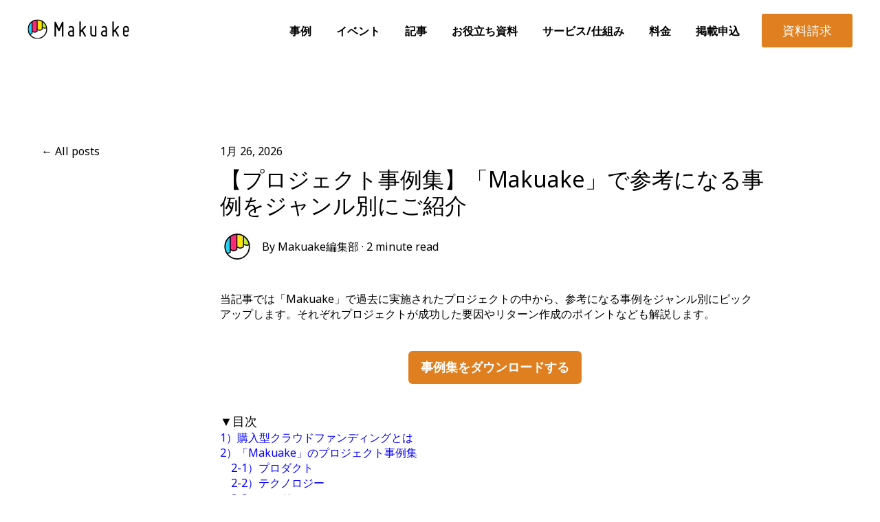

--- FILE ---
content_type: text/html; charset=UTF-8
request_url: https://lp-mk-2.makuake.com/article/013
body_size: 18256
content:
<!doctype html><html lang="ja"><head>
    <meta charset="utf-8">
    
      <title>【プロジェクト事例集】「Makuake」で参考になる事例をジャンル別にご紹介</title>
    
    
      <link rel="shortcut icon" href="https://lp-mk-2.makuake.com/hubfs/makuake.png">
    
    <meta name="description" content="当記事では「Makuake」で過去に実施されたプロジェクトの中から、参考になる事例をジャンル別にピックアップします。それぞれプロジェクトが成功した要因やリターン作成のポイントなども解説します。">
    
    
    
      
    
    
    
    <meta name="viewport" content="width=device-width, initial-scale=1">

    
    <meta property="og:description" content="当記事では「Makuake」で過去に実施されたプロジェクトの中から、参考になる事例をジャンル別にピックアップします。それぞれプロジェクトが成功した要因やリターン作成のポイントなども解説します。">
    <meta property="og:title" content="【プロジェクト事例集】「Makuake」で参考になる事例をジャンル別にご紹介">
    <meta name="twitter:description" content="当記事では「Makuake」で過去に実施されたプロジェクトの中から、参考になる事例をジャンル別にピックアップします。それぞれプロジェクトが成功した要因やリターン作成のポイントなども解説します。">
    <meta name="twitter:title" content="【プロジェクト事例集】「Makuake」で参考になる事例をジャンル別にご紹介">

    

    
    <style>
a.cta_button{-moz-box-sizing:content-box !important;-webkit-box-sizing:content-box !important;box-sizing:content-box !important;vertical-align:middle}.hs-breadcrumb-menu{list-style-type:none;margin:0px 0px 0px 0px;padding:0px 0px 0px 0px}.hs-breadcrumb-menu-item{float:left;padding:10px 0px 10px 10px}.hs-breadcrumb-menu-divider:before{content:'›';padding-left:10px}.hs-featured-image-link{border:0}.hs-featured-image{float:right;margin:0 0 20px 20px;max-width:50%}@media (max-width: 568px){.hs-featured-image{float:none;margin:0;width:100%;max-width:100%}}.hs-screen-reader-text{clip:rect(1px, 1px, 1px, 1px);height:1px;overflow:hidden;position:absolute !important;width:1px}
</style>

<link rel="stylesheet" href="https://lp-mk-2.makuake.com/hubfs/hub_generated/template_assets/1/91985315500/1767581292201/template_main.min.css">
<link rel="stylesheet" href="https://lp-mk-2.makuake.com/hubfs/hub_generated/template_assets/1/91986484078/1767581274515/template_blog-post.min.css">
<link rel="stylesheet" href="https://lp-mk-2.makuake.com/hubfs/hub_generated/template_assets/1/91986484245/1767581284764/template_theme-overrides.css">
<link rel="stylesheet" href="https://lp-mk-2.makuake.com/hubfs/hub_generated/module_assets/1/91993995434/1744448420703/module_website-header.min.css">
<link rel="stylesheet" href="https://lp-mk-2.makuake.com/hubfs/hub_generated/module_assets/1/299451039479/1768986814683/module_cta_module_css_edit.css">
<link rel="stylesheet" href="https://lp-mk-2.makuake.com/hubfs/hub_generated/module_assets/1/91986623664/1744448417635/module_social-sharing.min.css">
<style>
  @font-face {
    font-family: "Noto Sans";
    font-weight: 700;
    font-style: normal;
    font-display: swap;
    src: url("/_hcms/googlefonts/Noto_Sans/700.woff2") format("woff2"), url("/_hcms/googlefonts/Noto_Sans/700.woff") format("woff");
  }
  @font-face {
    font-family: "Noto Sans";
    font-weight: 400;
    font-style: normal;
    font-display: swap;
    src: url("/_hcms/googlefonts/Noto_Sans/regular.woff2") format("woff2"), url("/_hcms/googlefonts/Noto_Sans/regular.woff") format("woff");
  }
  @font-face {
    font-family: "Noto Sans";
    font-weight: 600;
    font-style: normal;
    font-display: swap;
    src: url("/_hcms/googlefonts/Noto_Sans/600.woff2") format("woff2"), url("/_hcms/googlefonts/Noto_Sans/600.woff") format("woff");
  }
  @font-face {
    font-family: "Noto Sans";
    font-weight: 400;
    font-style: normal;
    font-display: swap;
    src: url("/_hcms/googlefonts/Noto_Sans/regular.woff2") format("woff2"), url("/_hcms/googlefonts/Noto_Sans/regular.woff") format("woff");
  }
  @font-face {
    font-family: "Noto Sans";
    font-weight: 700;
    font-style: normal;
    font-display: swap;
    src: url("/_hcms/googlefonts/Noto_Sans/700.woff2") format("woff2"), url("/_hcms/googlefonts/Noto_Sans/700.woff") format("woff");
  }
</style>

<!-- Editor Styles -->
<style id="hs_editor_style" type="text/css">
.header-row-0-force-full-width-section > .row-fluid {
  max-width: none !important;
}
/* HubSpot Styles (default) */
.header-row-0-padding {
  padding-top: 0px !important;
  padding-bottom: 0px !important;
  padding-left: 0px !important;
  padding-right: 0px !important;
}
.header-module-1-hidden {
  display: block !important;
}
</style>
    <script type="application/ld+json">
{
  "mainEntityOfPage" : {
    "@type" : "WebPage",
    "@id" : "https://lp-mk-2.makuake.com/article/013"
  },
  "author" : {
    "name" : "Makuake編集部",
    "url" : "https://lp-mk-2.makuake.com/article/author/makuake編集部",
    "@type" : "Person"
  },
  "headline" : "【プロジェクト事例集】「Makuake」で参考になる事例をジャンル別にご紹介",
  "datePublished" : "2023-02-08T08:02:44.000Z",
  "dateModified" : "2026-01-26T09:30:51.705Z",
  "publisher" : {
    "name" : "株式会社マクアケ",
    "logo" : {
      "url" : "https://lp-mk-2.makuake.com/hubfs/logo_header_makuake.png",
      "@type" : "ImageObject"
    },
    "@type" : "Organization"
  },
  "@context" : "https://schema.org",
  "@type" : "BlogPosting",
  "image" : [ "https://lp-mk-2.makuake.com/hubfs/Group%2039.png" ]
}
</script>


    
<!--  Added by GoogleAnalytics4 integration -->
<script>
var _hsp = window._hsp = window._hsp || [];
window.dataLayer = window.dataLayer || [];
function gtag(){dataLayer.push(arguments);}

var useGoogleConsentModeV2 = true;
var waitForUpdateMillis = 1000;


if (!window._hsGoogleConsentRunOnce) {
  window._hsGoogleConsentRunOnce = true;

  gtag('consent', 'default', {
    'ad_storage': 'denied',
    'analytics_storage': 'denied',
    'ad_user_data': 'denied',
    'ad_personalization': 'denied',
    'wait_for_update': waitForUpdateMillis
  });

  if (useGoogleConsentModeV2) {
    _hsp.push(['useGoogleConsentModeV2'])
  } else {
    _hsp.push(['addPrivacyConsentListener', function(consent){
      var hasAnalyticsConsent = consent && (consent.allowed || (consent.categories && consent.categories.analytics));
      var hasAdsConsent = consent && (consent.allowed || (consent.categories && consent.categories.advertisement));

      gtag('consent', 'update', {
        'ad_storage': hasAdsConsent ? 'granted' : 'denied',
        'analytics_storage': hasAnalyticsConsent ? 'granted' : 'denied',
        'ad_user_data': hasAdsConsent ? 'granted' : 'denied',
        'ad_personalization': hasAdsConsent ? 'granted' : 'denied'
      });
    }]);
  }
}

gtag('js', new Date());
gtag('set', 'developer_id.dZTQ1Zm', true);
gtag('config', 'G-TM29W0S7QE');
</script>
<script async src="https://www.googletagmanager.com/gtag/js?id=G-TM29W0S7QE"></script>

<!-- /Added by GoogleAnalytics4 integration -->

<!--  Added by GoogleTagManager integration -->
<script>
var _hsp = window._hsp = window._hsp || [];
window.dataLayer = window.dataLayer || [];
function gtag(){dataLayer.push(arguments);}

var useGoogleConsentModeV2 = true;
var waitForUpdateMillis = 1000;



var hsLoadGtm = function loadGtm() {
    if(window._hsGtmLoadOnce) {
      return;
    }

    if (useGoogleConsentModeV2) {

      gtag('set','developer_id.dZTQ1Zm',true);

      gtag('consent', 'default', {
      'ad_storage': 'denied',
      'analytics_storage': 'denied',
      'ad_user_data': 'denied',
      'ad_personalization': 'denied',
      'wait_for_update': waitForUpdateMillis
      });

      _hsp.push(['useGoogleConsentModeV2'])
    }

    (function(w,d,s,l,i){w[l]=w[l]||[];w[l].push({'gtm.start':
    new Date().getTime(),event:'gtm.js'});var f=d.getElementsByTagName(s)[0],
    j=d.createElement(s),dl=l!='dataLayer'?'&l='+l:'';j.async=true;j.src=
    'https://www.googletagmanager.com/gtm.js?id='+i+dl;f.parentNode.insertBefore(j,f);
    })(window,document,'script','dataLayer','GTM-MQPXFTG');

    window._hsGtmLoadOnce = true;
};

_hsp.push(['addPrivacyConsentListener', function(consent){
  if(consent.allowed || (consent.categories && consent.categories.analytics)){
    hsLoadGtm();
  }
}]);

</script>

<!-- /Added by GoogleTagManager integration -->


<!-- Google Tag Manager -->
<script>(function(w,d,s,l,i){w[l]=w[l]||[];w[l].push({'gtm.start':
new Date().getTime(),event:'gtm.js'});var f=d.getElementsByTagName(s)[0],
j=d.createElement(s),dl=l!='dataLayer'?'&l='+l:'';j.async=true;j.src=
'https://www.googletagmanager.com/gtm.js?id='+i+dl;f.parentNode.insertBefore(j,f);
})(window,document,'script','dataLayer','GTM-PSQKRXW');</script>
<!-- End Google Tag Manager -->
<link rel="icon" href="https://lp-mk-2.makuake.com/hubfs/makuake.ico">
<meta property="og:image" content="https://lp-mk-2.makuake.com/hubfs/Group%2039.png">
<meta property="og:image:width" content="1600">
<meta property="og:image:height" content="787">

<meta name="twitter:image" content="https://lp-mk-2.makuake.com/hubfs/Group%2039.png">


<meta property="og:url" content="https://lp-mk-2.makuake.com/article/013">
<meta name="twitter:card" content="summary_large_image">

<link rel="canonical" href="https://lp-mk-2.makuake.com/article/013">
<style>
ul {
list-style-type: disc;
}
</style>
<meta property="og:type" content="article">
<link rel="alternate" type="application/rss+xml" href="https://lp-mk-2.makuake.com/article/rss.xml">
<meta name="twitter:domain" content="lp-mk-2.makuake.com">

<meta http-equiv="content-language" content="ja">





<style>
@media(max-width:751px){
.blog-post__column-wrapper {
;margin-top: 5px
;padding-top: 5px
} }
</style>
        
    <script type="application/ld+json">
      {
        "@context" : "http://schema.org",
        "@type" : "Article",
        "headline" : "【プロジェクト事例集】「Makuake」で参考になる事例をジャンル別にご紹介",
        "image": "https://lp-mk-2.makuake.com/hubfs/Group%2039.png",
        "author": {
          "@type": "Person",
          "name": ["Makuake編集部"],
          "url": "https://lp-mk-2.makuake.com/article/author/makuake編集部"
        },
        "publisher": {
          "@type": "Organization",
          "name": "株式会社マクアケ",
          "logo": {
            "@type": "ImageObject",
            "url": "https://22071999.fs1.hubspotusercontent-na1.net/hubfs/22071999/logo_header_makuake.png"
          }
        },
        "description": "当記事では「Makuake」で過去に実施されたプロジェクトの中から、参考になる事例をジャンル別にピックアップします。それぞれプロジェクトが成功した要因やリターン作成のポイントなども解説します。",  
        "datePublished": "2023-02-08T08:02:44+0000", 
        "url" : "https://lp-mk-2.makuake.com/article/013"
      }
    </script>    
  <meta name="generator" content="HubSpot"></head>
  <body>
<!--  Added by GoogleTagManager integration -->
<noscript><iframe src="https://www.googletagmanager.com/ns.html?id=GTM-MQPXFTG" height="0" width="0" style="display:none;visibility:hidden"></iframe></noscript>

<!-- /Added by GoogleTagManager integration -->

    <div class="body-wrapper   hs-content-id-101627936093 hs-blog-post hs-blog-id-83102546296">
      
        <div data-global-resource-path="@marketplace/Drive_Web_Studio/Generator_Free/templates/partials/header.html"><header class="header">

  

  <a href="#main-content" class="header__skip">Skip to content</a>

  <div class="container-fluid">
<div class="row-fluid-wrapper">
<div class="row-fluid">
<div class="span12 widget-span widget-type-cell " style="" data-widget-type="cell" data-x="0" data-w="12">

<div class="row-fluid-wrapper row-depth-1 row-number-1 dnd-section header-row-0-padding header-row-0-force-full-width-section">
<div class="row-fluid ">
<div class="span12 widget-span widget-type-cell dnd-column" style="" data-widget-type="cell" data-x="0" data-w="12">

<div class="row-fluid-wrapper row-depth-1 row-number-2 dnd-row">
<div class="row-fluid ">
<div class="span12 widget-span widget-type-custom_widget header-module-1-hidden dnd-module" style="" data-widget-type="custom_widget" data-x="0" data-w="12">
<div id="hs_cos_wrapper_header-module-1" class="hs_cos_wrapper hs_cos_wrapper_widget hs_cos_wrapper_type_module" style="" data-hs-cos-general-type="widget" data-hs-cos-type="module">































<style>
#hs_cos_wrapper_header-module-1 .header__top {}

#hs_cos_wrapper_header-module-1 .header__language-switcher-current-label>span {}

#hs_cos_wrapper_header-module-1 .header__language-switcher:hover .header__language-switcher-current-label>span,
#hs_cos_wrapper_header-module-1 .header__language-switcher:focus .header__language-switcher-current-label>span {}

#hs_cos_wrapper_header-module-1 .header__language-switcher .lang_list_class a:hover,
#hs_cos_wrapper_header-module-1 .header__language-switcher .lang_list_class a:focus {}

#hs_cos_wrapper_header-module-1 .header__language-switcher .lang_list_class a:active {}

#hs_cos_wrapper_header-module-1 .header__menu-link {
  font-family:'Noto Sans',sans-serif;
  font-style:normal;
  font-weight:700;
  text-decoration:none;
}

#hs_cos_wrapper_header-module-1 .header__menu-item--depth-1>.header__menu-link:hover,
#hs_cos_wrapper_header-module-1 .header__menu-item--depth-1>.header__menu-link:focus {}

#hs_cos_wrapper_header-module-1 .header__menu-item--depth-1>.header__menu-link:active {}

#hs_cos_wrapper_header-module-1 .header__menu-item--depth-1>.header__menu-link--active-link {}

#hs_cos_wrapper_header-module-1 .header__menu-submenu .header__menu-link:hover,
#hs_cos_wrapper_header-module-1 .header__menu-submenu .header__menu-link:focus {}

#hs_cos_wrapper_header-module-1 .button {}

#hs_cos_wrapper_header-module-1 .button:hover,
#hs_cos_wrapper_header-module-1 .button:focus {}

#hs_cos_wrapper_header-module-1 .button:active {}

</style>








  <div class="header__container header__container--left">

    
    <div class="header__bottom">
      <div class="header__wrapper header__wrapper--bottom">
        <div class="header__logo-col">
          

  
    
  

  <div class="header__logo">

    
      <a class="header__logo-link" href="https://lp-mk-2.makuake.com/">
    

      

      

        <img class="header__logo-image" src="https://lp-mk-2.makuake.com/hs-fs/hubfs/logo_header_makuake.png?width=148&amp;height=29&amp;name=logo_header_makuake.png" loading="eager" alt="Makuake(マクアケ)" height="29" width="148" srcset="https://lp-mk-2.makuake.com/hs-fs/hubfs/logo_header_makuake.png?width=74&amp;height=15&amp;name=logo_header_makuake.png 74w, https://lp-mk-2.makuake.com/hs-fs/hubfs/logo_header_makuake.png?width=148&amp;height=29&amp;name=logo_header_makuake.png 148w, https://lp-mk-2.makuake.com/hs-fs/hubfs/logo_header_makuake.png?width=222&amp;height=44&amp;name=logo_header_makuake.png 222w, https://lp-mk-2.makuake.com/hs-fs/hubfs/logo_header_makuake.png?width=296&amp;height=58&amp;name=logo_header_makuake.png 296w, https://lp-mk-2.makuake.com/hs-fs/hubfs/logo_header_makuake.png?width=370&amp;height=73&amp;name=logo_header_makuake.png 370w, https://lp-mk-2.makuake.com/hs-fs/hubfs/logo_header_makuake.png?width=444&amp;height=87&amp;name=logo_header_makuake.png 444w" sizes="(max-width: 148px) 100vw, 148px">

      

      

    
      </a>
    

  </div>


        </div>
        <div class="header__menu-col">
          

  <nav class="header__menu header__menu--desktop" aria-label="Desktop navigation">
    <ul class="header__menu-wrapper no-list">
      

  

  

  
    
    <li class="header__menu-item header__menu-item--depth-1  hs-skip-lang-url-rewrite">
      <a class="header__menu-link  " href="https://lp-mk-2.makuake.com/case">事例</a>
      
    </li>
  
  
    
    <li class="header__menu-item header__menu-item--depth-1  hs-skip-lang-url-rewrite">
      <a class="header__menu-link  " href="https://lp-mk-2.makuake.com/event">イベント</a>
      
    </li>
  
  
    
    <li class="header__menu-item header__menu-item--depth-1  hs-skip-lang-url-rewrite">
      <a class="header__menu-link  " href="https://lp-mk-2.makuake.com/article">記事</a>
      
    </li>
  
  
    
    <li class="header__menu-item header__menu-item--depth-1  hs-skip-lang-url-rewrite">
      <a class="header__menu-link  " href="https://lp-mk-2.makuake.com/download">お役立ち資料</a>
      
    </li>
  
  
    
    <li class="header__menu-item header__menu-item--depth-1  hs-skip-lang-url-rewrite">
      <a class="header__menu-link  " href="https://lp-mk-2.makuake.com/service">サービス/仕組み</a>
      
    </li>
  
  
    
    <li class="header__menu-item header__menu-item--depth-1  hs-skip-lang-url-rewrite">
      <a class="header__menu-link  " href="https://lp-mk-2.makuake.com/system-commission">料金</a>
      
    </li>
  
  
    
    <li class="header__menu-item header__menu-item--depth-1  hs-skip-lang-url-rewrite">
      <a class="header__menu-link  " href="https://www.makuake.com/apply/form/?utm_campaign=header_hs">掲載申込</a>
      
    </li>
  
  


    </ul>
  </nav>


          

  <div class="header__menu-container header__menu-container--mobile">
    <button class="header__menu-toggle header__menu-toggle--open header__menu-toggle--show no-button">
      <span class="show-for-sr">Open main navigation</span>
      <svg version="1.0" xmlns="http://www.w3.org/2000/svg" viewbox="0 0 448 512" width="24" aria-hidden="true"><g id="bars1_layer"><path d="M16 132h416c8.837 0 16-7.163 16-16V76c0-8.837-7.163-16-16-16H16C7.163 60 0 67.163 0 76v40c0 8.837 7.163 16 16 16zm0 160h416c8.837 0 16-7.163 16-16v-40c0-8.837-7.163-16-16-16H16c-8.837 0-16 7.163-16 16v40c0 8.837 7.163 16 16 16zm0 160h416c8.837 0 16-7.163 16-16v-40c0-8.837-7.163-16-16-16H16c-8.837 0-16 7.163-16 16v40c0 8.837 7.163 16 16 16z" /></g></svg>
    </button>
    <button class="header__menu-toggle header__menu-toggle--close no-button">
      <span class="show-for-sr">Close main navigation</span>
      <svg version="1.0" xmlns="http://www.w3.org/2000/svg" viewbox="0 0 384 512" width="24" aria-hidden="true"><g id="times2_layer"><path d="M323.1 441l53.9-53.9c9.4-9.4 9.4-24.5 0-33.9L279.8 256l97.2-97.2c9.4-9.4 9.4-24.5 0-33.9L323.1 71c-9.4-9.4-24.5-9.4-33.9 0L192 168.2 94.8 71c-9.4-9.4-24.5-9.4-33.9 0L7 124.9c-9.4 9.4-9.4 24.5 0 33.9l97.2 97.2L7 353.2c-9.4 9.4-9.4 24.5 0 33.9L60.9 441c9.4 9.4 24.5 9.4 33.9 0l97.2-97.2 97.2 97.2c9.3 9.3 24.5 9.3 33.9 0z" /></g></svg>
    </button>
    <nav class="header__menu header__menu--mobile" aria-label="Mobile navigation">
      <ul class="header__menu-wrapper no-list">
        

  

  

  
    
    <li class="header__menu-item header__menu-item--depth-1  hs-skip-lang-url-rewrite">
      <a class="header__menu-link  " href="https://lp-mk-2.makuake.com/case">事例</a>
      
    </li>
  
  
    
    <li class="header__menu-item header__menu-item--depth-1  hs-skip-lang-url-rewrite">
      <a class="header__menu-link  " href="https://lp-mk-2.makuake.com/event">イベント</a>
      
    </li>
  
  
    
    <li class="header__menu-item header__menu-item--depth-1  hs-skip-lang-url-rewrite">
      <a class="header__menu-link  " href="https://lp-mk-2.makuake.com/article">記事</a>
      
    </li>
  
  
    
    <li class="header__menu-item header__menu-item--depth-1  hs-skip-lang-url-rewrite">
      <a class="header__menu-link  " href="https://lp-mk-2.makuake.com/download">お役立ち資料</a>
      
    </li>
  
  
    
    <li class="header__menu-item header__menu-item--depth-1  hs-skip-lang-url-rewrite">
      <a class="header__menu-link  " href="https://lp-mk-2.makuake.com/service">サービス/仕組み</a>
      
    </li>
  
  
    
    <li class="header__menu-item header__menu-item--depth-1  hs-skip-lang-url-rewrite">
      <a class="header__menu-link  " href="https://lp-mk-2.makuake.com/system-commission">料金</a>
      
    </li>
  
  
    
    <li class="header__menu-item header__menu-item--depth-1  hs-skip-lang-url-rewrite">
      <a class="header__menu-link  " href="https://www.makuake.com/apply/form/?utm_campaign=header_hs">掲載申込</a>
      
    </li>
  
  


        
        
          <li class="header__menu-item header__menu-item--button header__menu-item--depth-1 hs-skip-lang-url-rewrite">

  

  

  

  

  
  
  
  
  

  <a href="https://lp-mk-2.makuake.com/download/service_document" class="header__button button   ">

    
    資料請求

  </a>

</li>
        
      </ul>
    </nav>
  </div>


        </div>
        
          <div class="header__button-col hidden-phone">
            

  

  

  

  

  
  
  
  
  

  <a href="https://lp-mk-2.makuake.com/download/service_document" class="header__button button   ">

    
    資料請求

  </a>


          </div>
        
      </div>
    </div>

  </div>



</div>

</div><!--end widget-span -->
</div><!--end row-->
</div><!--end row-wrapper -->

</div><!--end widget-span -->
</div><!--end row-->
</div><!--end row-wrapper -->

</div><!--end widget-span -->
</div>
</div>
</div>

</header></div>
      

      
      <main id="main-content">
        



<div class="content-wrapper">

  

  <div class="blog-post__column-wrapper">

    <div class="blog-post__left-sidebar">
      <a class="btn__back-to-posts" href="https://lp-mk-2.makuake.com/article/all">
        All posts
      </a>     
    </div>
  
    <div class="blog-post-section">
      <article class="blog-post">
        <time datetime="2023-02-08 08:02:44" class="blog-post__timestamp">
          1月 26, 2026
        </time>
        <h1 class="blog-post__headline"><span id="hs_cos_wrapper_name" class="hs_cos_wrapper hs_cos_wrapper_meta_field hs_cos_wrapper_type_text" style="" data-hs-cos-general-type="meta_field" data-hs-cos-type="text">【プロジェクト事例集】「Makuake」で参考になる事例をジャンル別にご紹介</span></h1>
        <div class="blog-post__meta">
          <div class="blog-post__author">
            
              <img class="blog-post__author-image" src="https://lp-mk-2.makuake.com/hs-fs/hubfs/makuake.png?width=50&amp;name=makuake.png" width="50" loading="eager" alt="Picture of Makuake編集部" srcset="https://lp-mk-2.makuake.com/hs-fs/hubfs/makuake.png?width=25&amp;name=makuake.png 25w, https://lp-mk-2.makuake.com/hs-fs/hubfs/makuake.png?width=50&amp;name=makuake.png 50w, https://lp-mk-2.makuake.com/hs-fs/hubfs/makuake.png?width=75&amp;name=makuake.png 75w, https://lp-mk-2.makuake.com/hs-fs/hubfs/makuake.png?width=100&amp;name=makuake.png 100w, https://lp-mk-2.makuake.com/hs-fs/hubfs/makuake.png?width=125&amp;name=makuake.png 125w, https://lp-mk-2.makuake.com/hs-fs/hubfs/makuake.png?width=150&amp;name=makuake.png 150w" sizes="(max-width: 50px) 100vw, 50px">
            By&nbsp;
            <a class="blog-post__author-name" href="https://lp-mk-2.makuake.com/article/author/makuake編集部" rel="author">
              Makuake編集部
            </a>
            <span>&nbsp;·&nbsp;</span>            
            <span class="reading-minutes">
              
              
              
              

              
                2 minute read
              
            </span>          
          </div>        
        </div>
        <div class="blog-post__body">
          <span id="hs_cos_wrapper_post_body" class="hs_cos_wrapper hs_cos_wrapper_meta_field hs_cos_wrapper_type_rich_text" style="" data-hs-cos-general-type="meta_field" data-hs-cos-type="rich_text"><p><span style="color: #000000;">当記事では「Makuake」で過去に実施されたプロジェクトの中から、参考になる事例をジャンル別にピックアップします。それぞれプロジェクトが成功した要因やリターン作成のポイントなども解説します。</span></p>
<!--more-->
<p><!--HubSpot Call-to-Action Code --><span class="hs-cta-wrapper" id="hs-cta-wrapper-a48f7add-a0c8-4ed4-9d40-a122b00d77d0"><span class="hs-cta-node hs-cta-a48f7add-a0c8-4ed4-9d40-a122b00d77d0" id="hs-cta-a48f7add-a0c8-4ed4-9d40-a122b00d77d0"><!--[if lte IE 8]><div id="hs-cta-ie-element"></div><![endif]--><a href="https://hubspot-cta-redirect-na2-prod.s3.amazonaws.com/cta/redirect/22071999/a48f7add-a0c8-4ed4-9d40-a122b00d77d0"><img class="hs-cta-img" id="hs-cta-img-a48f7add-a0c8-4ed4-9d40-a122b00d77d0" style="border-width:0px;margin: 0 auto; display: block; margin-top: 20px; margin-bottom: 20px" src="https://hubspot-no-cache-na2-prod.s3.amazonaws.com/cta/default/22071999/a48f7add-a0c8-4ed4-9d40-a122b00d77d0.png" alt="事例集をダウンロードする" align="middle"></a></span><script charset="utf-8" src="/hs/cta/cta/current.js"></script><script type="text/javascript"> hbspt.cta._relativeUrls=true;hbspt.cta.load(22071999, 'a48f7add-a0c8-4ed4-9d40-a122b00d77d0', {"useNewLoader":"true","region":"na2"}); </script></span><!-- end HubSpot Call-to-Action Code --></p>
<div style="font-size: 18px;"><span style="color: #000000;">▼目次</span></div>
<div><span style="color: #0600ff;"><a href="#purchase_crowdfunding" rel="noopener" style="color: #0600ff;">1）購入型クラウドファンディングとは</a></span></div>
<div><a href="#project_case_list" rel="noopener"><span style="text-decoration: none;"><span style="color: #0600ff;">2）「Makuake」のプロジェクト事例集</span></span></a></div>
<div><span style="text-decoration: none;"><span style="color: #0600ff;">　<a href="#case_product" rel="noopener">2-1）プロダクト</a></span></span></div>
<div><span style="text-decoration: none;"><span style="color: #0600ff;">　<a href="#case_technology" rel="noopener">2-2）テクノロジー</a></span></span></div>
<div><span style="text-decoration: none;"><span style="color: #0600ff;">　<a href="#case_food" rel="noopener">2-3）フード</a></span></span></div>
<div><span style="text-decoration: none;"><span style="color: #0600ff;">　<a href="#case_fashion" rel="noopener">2-4）ファッション</a></span></span></div>
<div><span style="text-decoration: none;"><span style="color: #0600ff;">　<a href="#case_restaurant" rel="noopener">2-5）飲食店</a></span></span></div>
<div><span style="text-decoration: none;"><span style="color: #0600ff;">　<a href="#case_tourism" rel="noopener">2-6）観光、体験</a></span></span></div>
<div><span style="text-decoration: none;"><span style="color: #0600ff;">　<a href="#case_tradition" rel="noopener">2-7）伝統</a></span></span></div>
<div><a href="#lesseon_learned" rel="noopener"><span style="color: #0600ff;">3）「Makuake」実施のポイントおさらい</span></a></div>
<div><span style="color: #0600ff;">&nbsp;</span></div>
<h2 style="font-size: 30px;"><span style="color: #000000;">1）購入型クラウドファンディングとは</span></h2>
<p><span style="color: #000000;">クラウドファンディングとは、<strong>インターネットを介して事業やサービス内容を掲載し不特定多数の第三者から資金を集める手法</strong>で、主に、購入型、寄付型、金融型の3つの方式があります。</span></p>
<p><span style="color: #000000;">中でも購入型クラウドファンディングは、資金を募り支援金額に応じた商品・サービスなどのリターンを提供する方式で、支援者にとってメリットがわかりやすく、オンラインショップのように気軽に購入しやすいことから多くの実行者が活用しています。</span></p>
<p><span style="color: #000000;">アタラシイものや体験の応援購入サービス「Makuake」は、購入型クラウドファンディングの仕組みを活用したプラットフォームで、全国さまざまな事業者による新商品・新サービスへのチャレンジを支援してきており、累計30,000件以上のプロジェクトが掲載されています。</span></p>
<div><span style="font-weight: bold;">関連記事</span></div>
<div id="hs_cos_wrapper_widget_d0f3c755-6a7b-482b-92d2-18e0ea0c630d" class="hs_cos_wrapper hs_cos_wrapper_widget hs_cos_wrapper_type_module" style="" data-hs-cos-general-type="widget" data-hs-cos-type="module">

  
  

    
    

    
    

    
    
      
        
      
    

    <a href="https://lp-mk-2.makuake.com/article/005" class="dynamic-internal-link">
      クラウドファンディングとは？｜仕組み・種類・メリット・デメリットをわかりやすく解説
    </a>

  
</div>
<div><span style="font-weight: bold;"></span><a href="/article/006" rel="noopener"><span id="hs_cos_wrapper_name" data-hs-cos-general-type="meta_field" data-hs-cos-type="text"></span></a></div>
<div>&nbsp;</div>
<p>&nbsp;</p>
<a id="project_case_list" data-hs-anchor="true"></a>
<h2 style="font-size: 30px;"><span style="color: #000000;">2）「Makuake」のプロジェクト事例集</span></h2>
<p><span style="color: #000000;">ここからは、「Makuake」で過去に実施されたプロジェクトから人気のジャンルを中心に、リターンの設計やページの訴求、集客方法などのポイントをご紹介します。</span></p>
<p>&nbsp;</p>
<a id="case_product" data-hs-anchor="true"></a>
<h3 style="font-size: 24px;"><span style="color: #000000;">2-1）プロダクト</span></h3>
<h4 style="font-size: 24px;"><span style="color: #000000; font-size: 20px;">2-1-1）パッと布団から出られる！温かく気持ちいい、冬に負けない究極のパジャマ「もちはだ」</span></h4>
<p><span style="color: #000000;"><img src="https://lp-mk-2.makuake.com/hs-fs/hubfs/013_01.png?width=602&amp;height=234&amp;name=013_01.png" alt="013_01" width="602" height="234" loading="lazy" style="height: auto; max-width: 100%; width: 602px; margin-left: auto; margin-right: auto; display: block;" srcset="https://lp-mk-2.makuake.com/hs-fs/hubfs/013_01.png?width=301&amp;height=117&amp;name=013_01.png 301w, https://lp-mk-2.makuake.com/hs-fs/hubfs/013_01.png?width=602&amp;height=234&amp;name=013_01.png 602w, https://lp-mk-2.makuake.com/hs-fs/hubfs/013_01.png?width=903&amp;height=351&amp;name=013_01.png 903w, https://lp-mk-2.makuake.com/hs-fs/hubfs/013_01.png?width=1204&amp;height=468&amp;name=013_01.png 1204w, https://lp-mk-2.makuake.com/hs-fs/hubfs/013_01.png?width=1505&amp;height=585&amp;name=013_01.png 1505w, https://lp-mk-2.makuake.com/hs-fs/hubfs/013_01.png?width=1806&amp;height=702&amp;name=013_01.png 1806w" sizes="(max-width: 602px) 100vw, 602px"></span></p>
<p style="text-align: center;"><span style="color: #000000;"><a href="https://www.makuake.com/project/mochihada02/" style="color: #000000;">https://www.makuake.com/project/mochihada02/</a></span></p>
<p>&nbsp;</p>
<p><span style="color: #000000;">ワシオ株式会社が世界で唯一の技術で生み出す、”ワシオ式起毛生地”の肌着ブランド「もちはだ」のプロジェクトです。これまで接点の少なかった若い世代のユーザーも獲得したいという思いから、若者向けデザインの商品を拡充し、2017年から継続してMakuakeでプロジェクトを実施しました。</span></p>
<p>&nbsp;</p>
<p><span style="color: #000000;">【プロジェクトのポイント】</span><br><span style="color: #000000;">・自社にしかない技術を生かした商品作り。</span><br><span style="color: #000000;">・プロジェクトごとに商材の幅をインナー、パジャマ、アウターと広げ新たなファン層を獲得。</span><br><span style="color: #000000;">・自社ECと「Makuake」を相互活用し、ユーザーの相互循環を生み出す。</span></p>
<p><br><br><br></p>
<h4 style="font-size: 20px;"><span style="color: #000000;">2-1-2）【薄さ】と【使いやすさ】を両立。さらに進化した財布 SHUTTO QUARTET</span></h4>
<p><span style="color: #000000;"><img src="https://lp-mk-2.makuake.com/hs-fs/hubfs/%E3%82%B9%E3%82%AF%E3%83%AA%E3%83%BC%E3%83%B3%E3%82%B7%E3%83%A7%E3%83%83%E3%83%88%202023-01-30%2015.56.57.png?width=602&amp;height=234&amp;name=%E3%82%B9%E3%82%AF%E3%83%AA%E3%83%BC%E3%83%B3%E3%82%B7%E3%83%A7%E3%83%83%E3%83%88%202023-01-30%2015.56.57.png" alt="スクリーンショット 2023-01-30 15.56.57" width="602" height="234" loading="lazy" style="height: auto; max-width: 100%; width: 602px; margin-left: auto; margin-right: auto; display: block;" srcset="https://lp-mk-2.makuake.com/hs-fs/hubfs/%E3%82%B9%E3%82%AF%E3%83%AA%E3%83%BC%E3%83%B3%E3%82%B7%E3%83%A7%E3%83%83%E3%83%88%202023-01-30%2015.56.57.png?width=301&amp;height=117&amp;name=%E3%82%B9%E3%82%AF%E3%83%AA%E3%83%BC%E3%83%B3%E3%82%B7%E3%83%A7%E3%83%83%E3%83%88%202023-01-30%2015.56.57.png 301w, https://lp-mk-2.makuake.com/hs-fs/hubfs/%E3%82%B9%E3%82%AF%E3%83%AA%E3%83%BC%E3%83%B3%E3%82%B7%E3%83%A7%E3%83%83%E3%83%88%202023-01-30%2015.56.57.png?width=602&amp;height=234&amp;name=%E3%82%B9%E3%82%AF%E3%83%AA%E3%83%BC%E3%83%B3%E3%82%B7%E3%83%A7%E3%83%83%E3%83%88%202023-01-30%2015.56.57.png 602w, https://lp-mk-2.makuake.com/hs-fs/hubfs/%E3%82%B9%E3%82%AF%E3%83%AA%E3%83%BC%E3%83%B3%E3%82%B7%E3%83%A7%E3%83%83%E3%83%88%202023-01-30%2015.56.57.png?width=903&amp;height=351&amp;name=%E3%82%B9%E3%82%AF%E3%83%AA%E3%83%BC%E3%83%B3%E3%82%B7%E3%83%A7%E3%83%83%E3%83%88%202023-01-30%2015.56.57.png 903w, https://lp-mk-2.makuake.com/hs-fs/hubfs/%E3%82%B9%E3%82%AF%E3%83%AA%E3%83%BC%E3%83%B3%E3%82%B7%E3%83%A7%E3%83%83%E3%83%88%202023-01-30%2015.56.57.png?width=1204&amp;height=468&amp;name=%E3%82%B9%E3%82%AF%E3%83%AA%E3%83%BC%E3%83%B3%E3%82%B7%E3%83%A7%E3%83%83%E3%83%88%202023-01-30%2015.56.57.png 1204w, https://lp-mk-2.makuake.com/hs-fs/hubfs/%E3%82%B9%E3%82%AF%E3%83%AA%E3%83%BC%E3%83%B3%E3%82%B7%E3%83%A7%E3%83%83%E3%83%88%202023-01-30%2015.56.57.png?width=1505&amp;height=585&amp;name=%E3%82%B9%E3%82%AF%E3%83%AA%E3%83%BC%E3%83%B3%E3%82%B7%E3%83%A7%E3%83%83%E3%83%88%202023-01-30%2015.56.57.png 1505w, https://lp-mk-2.makuake.com/hs-fs/hubfs/%E3%82%B9%E3%82%AF%E3%83%AA%E3%83%BC%E3%83%B3%E3%82%B7%E3%83%A7%E3%83%83%E3%83%88%202023-01-30%2015.56.57.png?width=1806&amp;height=702&amp;name=%E3%82%B9%E3%82%AF%E3%83%AA%E3%83%BC%E3%83%B3%E3%82%B7%E3%83%A7%E3%83%83%E3%83%88%202023-01-30%2015.56.57.png 1806w" sizes="(max-width: 602px) 100vw, 602px"></span></p>
<p style="font-size: 16px; text-align: center;"><span style="color: #000000;"><a href="https://www.makuake.com/project/shutto02/" style="font-size: 12px; color: #000000;"><span style="font-size: 16px;">https://www.makuake.com/project/shutto02/</span></a></span></p>
<p style="font-size: 16px;">&nbsp;</p>
<p><span style="color: #000000;">収納力のあるデザインと素材に徹底的にこだわった財布のプロジェクト。写真やGifをわかりやすく多数配置したページ作りで使用感を想像しやすく、競合の多い財布のプロジェクトの中でも多くのサポーターに支持されました。</span></p>
<p>&nbsp;</p>
<p><span style="color: #000000;">【プロジェクトのポイント】</span><br><span style="color: #000000;">・ <span style="font-size: 16px;">第一弾プロジェクトに寄せられたサポーターから</span>の要望を取り入れ複数購入がよりお得になるリターンを設定。</span><br><span style="color: #000000;">・<span style="font-size: 16px;">広告配信などで幅広く情報発信し、集客を図った。</span></span><br><span style="color: #000000;">・Gif画像を適宜ページに取り入れ、使用感がわかりやすくなるように配慮。</span></p>
<p>&nbsp;</p>
<h4 style="font-size: 20px;"><span style="color: #000000;">2-1-3）卓上でも映えるガラスのような耐熱ボール。電子レンジで使える・割れにくい。</span></h4>
<p><span style="color: #000000;"><img src="https://lp-mk-2.makuake.com/hs-fs/hubfs/%E3%82%B9%E3%82%AF%E3%83%AA%E3%83%BC%E3%83%B3%E3%82%B7%E3%83%A7%E3%83%83%E3%83%88%202023-01-31%2017.13.59.png?width=602&amp;height=235&amp;name=%E3%82%B9%E3%82%AF%E3%83%AA%E3%83%BC%E3%83%B3%E3%82%B7%E3%83%A7%E3%83%83%E3%83%88%202023-01-31%2017.13.59.png" alt="スクリーンショット 2023-01-31 17.13.59" width="602" height="235" loading="lazy" style="height: auto; max-width: 100%; width: 602px; margin-left: auto; margin-right: auto; display: block;" srcset="https://lp-mk-2.makuake.com/hs-fs/hubfs/%E3%82%B9%E3%82%AF%E3%83%AA%E3%83%BC%E3%83%B3%E3%82%B7%E3%83%A7%E3%83%83%E3%83%88%202023-01-31%2017.13.59.png?width=301&amp;height=118&amp;name=%E3%82%B9%E3%82%AF%E3%83%AA%E3%83%BC%E3%83%B3%E3%82%B7%E3%83%A7%E3%83%83%E3%83%88%202023-01-31%2017.13.59.png 301w, https://lp-mk-2.makuake.com/hs-fs/hubfs/%E3%82%B9%E3%82%AF%E3%83%AA%E3%83%BC%E3%83%B3%E3%82%B7%E3%83%A7%E3%83%83%E3%83%88%202023-01-31%2017.13.59.png?width=602&amp;height=235&amp;name=%E3%82%B9%E3%82%AF%E3%83%AA%E3%83%BC%E3%83%B3%E3%82%B7%E3%83%A7%E3%83%83%E3%83%88%202023-01-31%2017.13.59.png 602w, https://lp-mk-2.makuake.com/hs-fs/hubfs/%E3%82%B9%E3%82%AF%E3%83%AA%E3%83%BC%E3%83%B3%E3%82%B7%E3%83%A7%E3%83%83%E3%83%88%202023-01-31%2017.13.59.png?width=903&amp;height=353&amp;name=%E3%82%B9%E3%82%AF%E3%83%AA%E3%83%BC%E3%83%B3%E3%82%B7%E3%83%A7%E3%83%83%E3%83%88%202023-01-31%2017.13.59.png 903w, https://lp-mk-2.makuake.com/hs-fs/hubfs/%E3%82%B9%E3%82%AF%E3%83%AA%E3%83%BC%E3%83%B3%E3%82%B7%E3%83%A7%E3%83%83%E3%83%88%202023-01-31%2017.13.59.png?width=1204&amp;height=470&amp;name=%E3%82%B9%E3%82%AF%E3%83%AA%E3%83%BC%E3%83%B3%E3%82%B7%E3%83%A7%E3%83%83%E3%83%88%202023-01-31%2017.13.59.png 1204w, https://lp-mk-2.makuake.com/hs-fs/hubfs/%E3%82%B9%E3%82%AF%E3%83%AA%E3%83%BC%E3%83%B3%E3%82%B7%E3%83%A7%E3%83%83%E3%83%88%202023-01-31%2017.13.59.png?width=1505&amp;height=588&amp;name=%E3%82%B9%E3%82%AF%E3%83%AA%E3%83%BC%E3%83%B3%E3%82%B7%E3%83%A7%E3%83%83%E3%83%88%202023-01-31%2017.13.59.png 1505w, https://lp-mk-2.makuake.com/hs-fs/hubfs/%E3%82%B9%E3%82%AF%E3%83%AA%E3%83%BC%E3%83%B3%E3%82%B7%E3%83%A7%E3%83%83%E3%83%88%202023-01-31%2017.13.59.png?width=1806&amp;height=705&amp;name=%E3%82%B9%E3%82%AF%E3%83%AA%E3%83%BC%E3%83%B3%E3%82%B7%E3%83%A7%E3%83%83%E3%83%88%202023-01-31%2017.13.59.png 1806w" sizes="(max-width: 602px) 100vw, 602px"></span></p>
<p style="text-align: center;"><span style="color: #000000;"><a href="https://www.makuake.com/project/kogu/" style="color: #000000;">https://www.makuake.com/project/kogu/</a></span></p>
<p style="text-align: center;">&nbsp;</p>
<p><span style="color: #000000;">軽量で耐熱、電子レンジ利用可能で、食卓にそのまま出せるデザインのキッチンボールのプロジェクトです。競合の多いキッチンツールジャンルでも、他商品との差別化とブランディングに成功しています。</span><span style="color: #000000;"></span></p>
<p>&nbsp;</p>
<p><span style="color: #000000;">【プロジェクトのポイント】</span><br><span style="color: #000000;">・「電子レンジが使えてそのまま食卓に出せる＝洗い物が減る」という体験価値に着目したページ設計。</span><br><span style="color: #000000;">・重さや耐久性も視覚的にわかりやすいような画像を作成。</span><br><span style="color: #000000;">・継続してプロジェクトを実施し、ブランドに対するファンの醸成に取り組む。</span></p>
<p>&nbsp;</p>
<a id="case_technology" data-hs-anchor="true"></a>
<h3 style="font-size: 24px;"><span style="color: #000000;">2-2）テクノロジー</span></h3>
<h4 style="font-size: 20px;"><span style="color: #000000;">2-2-1）まるでスピーカー！未来の高音質と装着感！「Oladanceウェアラブルステレオ」</span></h4>
<p><span style="color: #000000;"><img src="https://lp-mk-2.makuake.com/hs-fs/hubfs/%E3%82%B9%E3%82%AF%E3%83%AA%E3%83%BC%E3%83%B3%E3%82%B7%E3%83%A7%E3%83%83%E3%83%88%202023-01-26%2012.07.30.png?width=602&amp;height=233&amp;name=%E3%82%B9%E3%82%AF%E3%83%AA%E3%83%BC%E3%83%B3%E3%82%B7%E3%83%A7%E3%83%83%E3%83%88%202023-01-26%2012.07.30.png" alt="スクリーンショット 2023-01-26 12.07.30" width="602" height="233" loading="lazy" style="height: auto; max-width: 100%; width: 602px; margin-left: auto; margin-right: auto; display: block;" srcset="https://lp-mk-2.makuake.com/hs-fs/hubfs/%E3%82%B9%E3%82%AF%E3%83%AA%E3%83%BC%E3%83%B3%E3%82%B7%E3%83%A7%E3%83%83%E3%83%88%202023-01-26%2012.07.30.png?width=301&amp;height=117&amp;name=%E3%82%B9%E3%82%AF%E3%83%AA%E3%83%BC%E3%83%B3%E3%82%B7%E3%83%A7%E3%83%83%E3%83%88%202023-01-26%2012.07.30.png 301w, https://lp-mk-2.makuake.com/hs-fs/hubfs/%E3%82%B9%E3%82%AF%E3%83%AA%E3%83%BC%E3%83%B3%E3%82%B7%E3%83%A7%E3%83%83%E3%83%88%202023-01-26%2012.07.30.png?width=602&amp;height=233&amp;name=%E3%82%B9%E3%82%AF%E3%83%AA%E3%83%BC%E3%83%B3%E3%82%B7%E3%83%A7%E3%83%83%E3%83%88%202023-01-26%2012.07.30.png 602w, https://lp-mk-2.makuake.com/hs-fs/hubfs/%E3%82%B9%E3%82%AF%E3%83%AA%E3%83%BC%E3%83%B3%E3%82%B7%E3%83%A7%E3%83%83%E3%83%88%202023-01-26%2012.07.30.png?width=903&amp;height=350&amp;name=%E3%82%B9%E3%82%AF%E3%83%AA%E3%83%BC%E3%83%B3%E3%82%B7%E3%83%A7%E3%83%83%E3%83%88%202023-01-26%2012.07.30.png 903w, https://lp-mk-2.makuake.com/hs-fs/hubfs/%E3%82%B9%E3%82%AF%E3%83%AA%E3%83%BC%E3%83%B3%E3%82%B7%E3%83%A7%E3%83%83%E3%83%88%202023-01-26%2012.07.30.png?width=1204&amp;height=466&amp;name=%E3%82%B9%E3%82%AF%E3%83%AA%E3%83%BC%E3%83%B3%E3%82%B7%E3%83%A7%E3%83%83%E3%83%88%202023-01-26%2012.07.30.png 1204w, https://lp-mk-2.makuake.com/hs-fs/hubfs/%E3%82%B9%E3%82%AF%E3%83%AA%E3%83%BC%E3%83%B3%E3%82%B7%E3%83%A7%E3%83%83%E3%83%88%202023-01-26%2012.07.30.png?width=1505&amp;height=583&amp;name=%E3%82%B9%E3%82%AF%E3%83%AA%E3%83%BC%E3%83%B3%E3%82%B7%E3%83%A7%E3%83%83%E3%83%88%202023-01-26%2012.07.30.png 1505w, https://lp-mk-2.makuake.com/hs-fs/hubfs/%E3%82%B9%E3%82%AF%E3%83%AA%E3%83%BC%E3%83%B3%E3%82%B7%E3%83%A7%E3%83%83%E3%83%88%202023-01-26%2012.07.30.png?width=1806&amp;height=699&amp;name=%E3%82%B9%E3%82%AF%E3%83%AA%E3%83%BC%E3%83%B3%E3%82%B7%E3%83%A7%E3%83%83%E3%83%88%202023-01-26%2012.07.30.png 1806w" sizes="(max-width: 602px) 100vw, 602px"></span></p>
<p style="text-align: center;"><span style="color: #000000;"><a href="https://www.makuake.com/project/oladance/" style="color: #000000;">https://www.makuake.com/project/oladance/</a></span></p>
<p>&nbsp;</p>
<p><span style="color: #000000;">オープンイヤー型で安定感と音質のよさを強みとしたイヤホンのプロジェクト。有識者のコメントをページに掲載したり、公開期間中に実機展示やyoutuberなどのレビュー企画を実施したりすることで、ユーザーが気になる使用感を細やかにアピール。1億円を超える応援購入総額を達成しています。</span></p>
<p>&nbsp;</p>
<p><span style="color: #000000;">【プロジェクトのポイント】</span><br><span style="color: #000000;">・様々な媒体で露出量を増やし、多くのPVを獲得。</span><br><span style="color: #000000;">・Gif画像や有識者コメントを取り入れ、使用感のイメージを掴みやすくするページ設計。</span><br><span style="color: #000000;">・別売りの充電ケースをセットにして割引設計し、単価アップに繋げる。</span></p>
<p>&nbsp;</p>
<h4 style="font-size: 20px;"><span style="color: #000000;">2-2-2）スマホもPCもこれ一つで！新しい高出力ACプラグ付きバッテリーが登場</span></h4>
<p><span style="color: #000000;"><img src="https://lp-mk-2.makuake.com/hs-fs/hubfs/%E3%82%B9%E3%82%AF%E3%83%AA%E3%83%BC%E3%83%B3%E3%82%B7%E3%83%A7%E3%83%83%E3%83%88%202023-01-24%2019.48.53.png?width=602&amp;height=232&amp;name=%E3%82%B9%E3%82%AF%E3%83%AA%E3%83%BC%E3%83%B3%E3%82%B7%E3%83%A7%E3%83%83%E3%83%88%202023-01-24%2019.48.53.png" alt="スクリーンショット 2023-01-24 19.48.53" width="602" height="232" loading="lazy" style="margin-left: auto; margin-right: auto; display: block; height: auto; max-width: 100%; width: 602px;" srcset="https://lp-mk-2.makuake.com/hs-fs/hubfs/%E3%82%B9%E3%82%AF%E3%83%AA%E3%83%BC%E3%83%B3%E3%82%B7%E3%83%A7%E3%83%83%E3%83%88%202023-01-24%2019.48.53.png?width=301&amp;height=116&amp;name=%E3%82%B9%E3%82%AF%E3%83%AA%E3%83%BC%E3%83%B3%E3%82%B7%E3%83%A7%E3%83%83%E3%83%88%202023-01-24%2019.48.53.png 301w, https://lp-mk-2.makuake.com/hs-fs/hubfs/%E3%82%B9%E3%82%AF%E3%83%AA%E3%83%BC%E3%83%B3%E3%82%B7%E3%83%A7%E3%83%83%E3%83%88%202023-01-24%2019.48.53.png?width=602&amp;height=232&amp;name=%E3%82%B9%E3%82%AF%E3%83%AA%E3%83%BC%E3%83%B3%E3%82%B7%E3%83%A7%E3%83%83%E3%83%88%202023-01-24%2019.48.53.png 602w, https://lp-mk-2.makuake.com/hs-fs/hubfs/%E3%82%B9%E3%82%AF%E3%83%AA%E3%83%BC%E3%83%B3%E3%82%B7%E3%83%A7%E3%83%83%E3%83%88%202023-01-24%2019.48.53.png?width=903&amp;height=348&amp;name=%E3%82%B9%E3%82%AF%E3%83%AA%E3%83%BC%E3%83%B3%E3%82%B7%E3%83%A7%E3%83%83%E3%83%88%202023-01-24%2019.48.53.png 903w, https://lp-mk-2.makuake.com/hs-fs/hubfs/%E3%82%B9%E3%82%AF%E3%83%AA%E3%83%BC%E3%83%B3%E3%82%B7%E3%83%A7%E3%83%83%E3%83%88%202023-01-24%2019.48.53.png?width=1204&amp;height=464&amp;name=%E3%82%B9%E3%82%AF%E3%83%AA%E3%83%BC%E3%83%B3%E3%82%B7%E3%83%A7%E3%83%83%E3%83%88%202023-01-24%2019.48.53.png 1204w, https://lp-mk-2.makuake.com/hs-fs/hubfs/%E3%82%B9%E3%82%AF%E3%83%AA%E3%83%BC%E3%83%B3%E3%82%B7%E3%83%A7%E3%83%83%E3%83%88%202023-01-24%2019.48.53.png?width=1505&amp;height=580&amp;name=%E3%82%B9%E3%82%AF%E3%83%AA%E3%83%BC%E3%83%B3%E3%82%B7%E3%83%A7%E3%83%83%E3%83%88%202023-01-24%2019.48.53.png 1505w, https://lp-mk-2.makuake.com/hs-fs/hubfs/%E3%82%B9%E3%82%AF%E3%83%AA%E3%83%BC%E3%83%B3%E3%82%B7%E3%83%A7%E3%83%83%E3%83%88%202023-01-24%2019.48.53.png?width=1806&amp;height=696&amp;name=%E3%82%B9%E3%82%AF%E3%83%AA%E3%83%BC%E3%83%B3%E3%82%B7%E3%83%A7%E3%83%83%E3%83%88%202023-01-24%2019.48.53.png 1806w" sizes="(max-width: 602px) 100vw, 602px"></span></p>
<p style="text-align: center;"><span style="color: #000000;"><a href="https://www.makuake.com/project/smartcoby-pro-plug/" style="color: #000000;">https://www.makuake.com/project/smartcoby-pro-plug/</a></span></p>
<p>&nbsp;</p>
<p><span style="color: #000000;">複数回プロジェクトを実施しているモバイルバッテリー＆充電器のプロジェクト。<span style="font-size: 16px;">第一弾プロジェクトに寄せられた改善要望</span>を生かした商品開発で、5000人を超えるサポーターからの応援購入に繋がりました。</span></p>
<p>&nbsp;</p>
<p><span style="color: #000000;">【プロジェクトのポイント】</span><br><span style="color: #000000;">・広告配信や自社YouTube配信などを活用し多くのPVを獲得。</span><br><span style="color: #000000;">・自社YouTubeアカウントでの発信もこまめに行い、登録者数を伸ばす。</span><br><span style="color: #000000;">・ユーザーからの意見を新たな商品開発に活用し、ファンが積極的に意見を発信したくなるような環境づくりに努めている。</span></p>
<div><span style="font-weight: bold;">関連記事</span></div>
<div id="hs_cos_wrapper_widget_7e665438-7d52-41ad-904b-68a2516dd63a" class="hs_cos_wrapper hs_cos_wrapper_widget hs_cos_wrapper_type_module" style="" data-hs-cos-general-type="widget" data-hs-cos-type="module">

  
  

    
    

    
    

    
    
      
        
      
    

    <a href="https://lp-mk-2.makuake.com/article/015" class="dynamic-internal-link">
      ファンマーケティングとは？ SNS時代の必須戦略をメリット・手法・成功ポイントまで解説
    </a>

  
</div>
<div><span style="font-weight: bold;"></span><a href="/article/006" rel="noopener"><span id="hs_cos_wrapper_name" data-hs-cos-general-type="meta_field" data-hs-cos-type="text"></span></a></div>
<div>&nbsp;</div>
<p>&nbsp;</p>
<a id="case_food" data-hs-anchor="true"></a>
<h3 style="font-size: 24px;"><span style="color: #000000;">2-3）フード</span></h3>
<h4 style="font-size: 20px;"><span style="color: #000000;">2-3-1）濃厚トマトの極上生バーベキューソースと完熟トマトの特別先行予約！農家が世界に挑戦</span></h4>
<p><span style="color: #000000;"><img src="https://lp-mk-2.makuake.com/hs-fs/hubfs/%E3%82%B9%E3%82%AF%E3%83%AA%E3%83%BC%E3%83%B3%E3%82%B7%E3%83%A7%E3%83%83%E3%83%88%202023-01-31%2017.35.05.png?width=602&amp;height=235&amp;name=%E3%82%B9%E3%82%AF%E3%83%AA%E3%83%BC%E3%83%B3%E3%82%B7%E3%83%A7%E3%83%83%E3%83%88%202023-01-31%2017.35.05.png" alt="スクリーンショット 2023-01-31 17.35.05" width="602" height="235" loading="lazy" style="margin-left: auto; margin-right: auto; display: block; height: auto; max-width: 100%; width: 602px;" srcset="https://lp-mk-2.makuake.com/hs-fs/hubfs/%E3%82%B9%E3%82%AF%E3%83%AA%E3%83%BC%E3%83%B3%E3%82%B7%E3%83%A7%E3%83%83%E3%83%88%202023-01-31%2017.35.05.png?width=301&amp;height=118&amp;name=%E3%82%B9%E3%82%AF%E3%83%AA%E3%83%BC%E3%83%B3%E3%82%B7%E3%83%A7%E3%83%83%E3%83%88%202023-01-31%2017.35.05.png 301w, https://lp-mk-2.makuake.com/hs-fs/hubfs/%E3%82%B9%E3%82%AF%E3%83%AA%E3%83%BC%E3%83%B3%E3%82%B7%E3%83%A7%E3%83%83%E3%83%88%202023-01-31%2017.35.05.png?width=602&amp;height=235&amp;name=%E3%82%B9%E3%82%AF%E3%83%AA%E3%83%BC%E3%83%B3%E3%82%B7%E3%83%A7%E3%83%83%E3%83%88%202023-01-31%2017.35.05.png 602w, https://lp-mk-2.makuake.com/hs-fs/hubfs/%E3%82%B9%E3%82%AF%E3%83%AA%E3%83%BC%E3%83%B3%E3%82%B7%E3%83%A7%E3%83%83%E3%83%88%202023-01-31%2017.35.05.png?width=903&amp;height=353&amp;name=%E3%82%B9%E3%82%AF%E3%83%AA%E3%83%BC%E3%83%B3%E3%82%B7%E3%83%A7%E3%83%83%E3%83%88%202023-01-31%2017.35.05.png 903w, https://lp-mk-2.makuake.com/hs-fs/hubfs/%E3%82%B9%E3%82%AF%E3%83%AA%E3%83%BC%E3%83%B3%E3%82%B7%E3%83%A7%E3%83%83%E3%83%88%202023-01-31%2017.35.05.png?width=1204&amp;height=470&amp;name=%E3%82%B9%E3%82%AF%E3%83%AA%E3%83%BC%E3%83%B3%E3%82%B7%E3%83%A7%E3%83%83%E3%83%88%202023-01-31%2017.35.05.png 1204w, https://lp-mk-2.makuake.com/hs-fs/hubfs/%E3%82%B9%E3%82%AF%E3%83%AA%E3%83%BC%E3%83%B3%E3%82%B7%E3%83%A7%E3%83%83%E3%83%88%202023-01-31%2017.35.05.png?width=1505&amp;height=588&amp;name=%E3%82%B9%E3%82%AF%E3%83%AA%E3%83%BC%E3%83%B3%E3%82%B7%E3%83%A7%E3%83%83%E3%83%88%202023-01-31%2017.35.05.png 1505w, https://lp-mk-2.makuake.com/hs-fs/hubfs/%E3%82%B9%E3%82%AF%E3%83%AA%E3%83%BC%E3%83%B3%E3%82%B7%E3%83%A7%E3%83%83%E3%83%88%202023-01-31%2017.35.05.png?width=1806&amp;height=705&amp;name=%E3%82%B9%E3%82%AF%E3%83%AA%E3%83%BC%E3%83%B3%E3%82%B7%E3%83%A7%E3%83%83%E3%83%88%202023-01-31%2017.35.05.png 1806w" sizes="(max-width: 602px) 100vw, 602px"></span></p>
<p style="text-align: center;"><span style="color: #000000;"><a href="https://www.makuake.com/project/yodafarm6/" style="color: #000000;">https://www.makuake.com/project/yodafarm6/</a></span></p>
<p>&nbsp;</p>
<p><span style="color: #000000;">山梨県のトマト農家が取り組む自社栽培のトマトを生かしたフードのプロジェクト。現在第8弾プロジェクトを実施中です。プロジェクト毎に商品ラインナップを増やし、ファンが継続して応援したくなるような仕組みづくりに成功しています。</span></p>
<p>&nbsp;</p>
<p><span style="color: #000000;">【プロジェクトのポイント】</span><br><span style="color: #000000;">・ファンからの要望や意見を取り入れながら商品開発を行い、商品だけでなくブランドへの愛着を強めていく仕組みづくりに成功。</span><br><span style="color: #000000;">・SNSやメディアでの細やかな発信を継続的に実施。</span><br><span style="color: #000000;">・リポスト機能などを活用し、情報の拡散に努めている。</span></p>
<p><br><br></p>
<h4 style="font-size: 20px;"><span style="color: #000000;">2-3-2）6つのクラフトサケ醸造所が挑む、日本酒とクラフトサケの未来を造るプロジェクト</span></h4>
<p><span style="color: #000000;"><img src="https://lp-mk-2.makuake.com/hs-fs/hubfs/%E3%82%B9%E3%82%AF%E3%83%AA%E3%83%BC%E3%83%B3%E3%82%B7%E3%83%A7%E3%83%83%E3%83%88%202022-12-09%2011.57.28.png?width=602&amp;height=233&amp;name=%E3%82%B9%E3%82%AF%E3%83%AA%E3%83%BC%E3%83%B3%E3%82%B7%E3%83%A7%E3%83%83%E3%83%88%202022-12-09%2011.57.28.png" alt="スクリーンショット 2022-12-09 11.57.28" width="602" height="233" loading="lazy" style="margin-left: auto; margin-right: auto; display: block; height: auto; max-width: 100%; width: 602px;" srcset="https://lp-mk-2.makuake.com/hs-fs/hubfs/%E3%82%B9%E3%82%AF%E3%83%AA%E3%83%BC%E3%83%B3%E3%82%B7%E3%83%A7%E3%83%83%E3%83%88%202022-12-09%2011.57.28.png?width=301&amp;height=117&amp;name=%E3%82%B9%E3%82%AF%E3%83%AA%E3%83%BC%E3%83%B3%E3%82%B7%E3%83%A7%E3%83%83%E3%83%88%202022-12-09%2011.57.28.png 301w, https://lp-mk-2.makuake.com/hs-fs/hubfs/%E3%82%B9%E3%82%AF%E3%83%AA%E3%83%BC%E3%83%B3%E3%82%B7%E3%83%A7%E3%83%83%E3%83%88%202022-12-09%2011.57.28.png?width=602&amp;height=233&amp;name=%E3%82%B9%E3%82%AF%E3%83%AA%E3%83%BC%E3%83%B3%E3%82%B7%E3%83%A7%E3%83%83%E3%83%88%202022-12-09%2011.57.28.png 602w, https://lp-mk-2.makuake.com/hs-fs/hubfs/%E3%82%B9%E3%82%AF%E3%83%AA%E3%83%BC%E3%83%B3%E3%82%B7%E3%83%A7%E3%83%83%E3%83%88%202022-12-09%2011.57.28.png?width=903&amp;height=350&amp;name=%E3%82%B9%E3%82%AF%E3%83%AA%E3%83%BC%E3%83%B3%E3%82%B7%E3%83%A7%E3%83%83%E3%83%88%202022-12-09%2011.57.28.png 903w, https://lp-mk-2.makuake.com/hs-fs/hubfs/%E3%82%B9%E3%82%AF%E3%83%AA%E3%83%BC%E3%83%B3%E3%82%B7%E3%83%A7%E3%83%83%E3%83%88%202022-12-09%2011.57.28.png?width=1204&amp;height=466&amp;name=%E3%82%B9%E3%82%AF%E3%83%AA%E3%83%BC%E3%83%B3%E3%82%B7%E3%83%A7%E3%83%83%E3%83%88%202022-12-09%2011.57.28.png 1204w, https://lp-mk-2.makuake.com/hs-fs/hubfs/%E3%82%B9%E3%82%AF%E3%83%AA%E3%83%BC%E3%83%B3%E3%82%B7%E3%83%A7%E3%83%83%E3%83%88%202022-12-09%2011.57.28.png?width=1505&amp;height=583&amp;name=%E3%82%B9%E3%82%AF%E3%83%AA%E3%83%BC%E3%83%B3%E3%82%B7%E3%83%A7%E3%83%83%E3%83%88%202022-12-09%2011.57.28.png 1505w, https://lp-mk-2.makuake.com/hs-fs/hubfs/%E3%82%B9%E3%82%AF%E3%83%AA%E3%83%BC%E3%83%B3%E3%82%B7%E3%83%A7%E3%83%83%E3%83%88%202022-12-09%2011.57.28.png?width=1806&amp;height=699&amp;name=%E3%82%B9%E3%82%AF%E3%83%AA%E3%83%BC%E3%83%B3%E3%82%B7%E3%83%A7%E3%83%83%E3%83%88%202022-12-09%2011.57.28.png 1806w" sizes="(max-width: 602px) 100vw, 602px"></span></p>
<p style="text-align: center;"><span style="color: #000000;"><a href="https://www.makuake.com/project/craft_sake_breweries/" style="color: #000000;">https://www.makuake.com/project/craft_sake_breweries/</a></span></p>
<p>&nbsp;</p>
<p><span style="color: #000000;">「クラフトサケブリュワリー協会」は、従来の日本酒とは異なる製造法の新ジャンルのお酒を確立し、新しいSAKE文化の構築を目的にした同業組合です。立ち上げの際に、認知拡大を目的としてプロジェクトが実施されました。</span></p>
<p><span style="color: #000000;">【プロジェクトのポイント】</span><br><span style="color: #000000;">・プロジェクト公開前からメディアへの働きかけを行い、酒造業界の新たな動きとして複数のメディアで取り上げられる。</span><br><span style="color: #000000;">・<span style="font-size: 16px;">応援購入に繋がりやすい</span>お酒の飲み比べセット、グラスなどをリターンに設定。</span><br><span style="color: #000000;">・各種SNSアカウントを活用し、情報発信と盛り上げの創出を意欲的に実施。</span></p>
<p>&nbsp;</p>
<a id="case_fashion" data-hs-anchor="true"></a>
<h3 style="font-size: 24px;"><span style="color: #000000;">2-4）ファッション</span></h3>
<h4 style="font-size: 20px;"><span style="color: #000000;">2-4-1）水面のような煌めき！「うるうるきらめく」新感覚ジュエリー、しずく型の新作をお届け</span></h4>
<p><span style="color: #000000;"><img src="https://lp-mk-2.makuake.com/hs-fs/hubfs/%E3%82%B9%E3%82%AF%E3%83%AA%E3%83%BC%E3%83%B3%E3%82%B7%E3%83%A7%E3%83%83%E3%83%88%202023-01-26%2012.46.50.png?width=602&amp;height=232&amp;name=%E3%82%B9%E3%82%AF%E3%83%AA%E3%83%BC%E3%83%B3%E3%82%B7%E3%83%A7%E3%83%83%E3%83%88%202023-01-26%2012.46.50.png" alt="スクリーンショット 2023-01-26 12.46.50" width="602" height="232" loading="lazy" style="margin-left: auto; margin-right: auto; display: block; height: auto; max-width: 100%; width: 602px;" srcset="https://lp-mk-2.makuake.com/hs-fs/hubfs/%E3%82%B9%E3%82%AF%E3%83%AA%E3%83%BC%E3%83%B3%E3%82%B7%E3%83%A7%E3%83%83%E3%83%88%202023-01-26%2012.46.50.png?width=301&amp;height=116&amp;name=%E3%82%B9%E3%82%AF%E3%83%AA%E3%83%BC%E3%83%B3%E3%82%B7%E3%83%A7%E3%83%83%E3%83%88%202023-01-26%2012.46.50.png 301w, https://lp-mk-2.makuake.com/hs-fs/hubfs/%E3%82%B9%E3%82%AF%E3%83%AA%E3%83%BC%E3%83%B3%E3%82%B7%E3%83%A7%E3%83%83%E3%83%88%202023-01-26%2012.46.50.png?width=602&amp;height=232&amp;name=%E3%82%B9%E3%82%AF%E3%83%AA%E3%83%BC%E3%83%B3%E3%82%B7%E3%83%A7%E3%83%83%E3%83%88%202023-01-26%2012.46.50.png 602w, https://lp-mk-2.makuake.com/hs-fs/hubfs/%E3%82%B9%E3%82%AF%E3%83%AA%E3%83%BC%E3%83%B3%E3%82%B7%E3%83%A7%E3%83%83%E3%83%88%202023-01-26%2012.46.50.png?width=903&amp;height=348&amp;name=%E3%82%B9%E3%82%AF%E3%83%AA%E3%83%BC%E3%83%B3%E3%82%B7%E3%83%A7%E3%83%83%E3%83%88%202023-01-26%2012.46.50.png 903w, https://lp-mk-2.makuake.com/hs-fs/hubfs/%E3%82%B9%E3%82%AF%E3%83%AA%E3%83%BC%E3%83%B3%E3%82%B7%E3%83%A7%E3%83%83%E3%83%88%202023-01-26%2012.46.50.png?width=1204&amp;height=464&amp;name=%E3%82%B9%E3%82%AF%E3%83%AA%E3%83%BC%E3%83%B3%E3%82%B7%E3%83%A7%E3%83%83%E3%83%88%202023-01-26%2012.46.50.png 1204w, https://lp-mk-2.makuake.com/hs-fs/hubfs/%E3%82%B9%E3%82%AF%E3%83%AA%E3%83%BC%E3%83%B3%E3%82%B7%E3%83%A7%E3%83%83%E3%83%88%202023-01-26%2012.46.50.png?width=1505&amp;height=580&amp;name=%E3%82%B9%E3%82%AF%E3%83%AA%E3%83%BC%E3%83%B3%E3%82%B7%E3%83%A7%E3%83%83%E3%83%88%202023-01-26%2012.46.50.png 1505w, https://lp-mk-2.makuake.com/hs-fs/hubfs/%E3%82%B9%E3%82%AF%E3%83%AA%E3%83%BC%E3%83%B3%E3%82%B7%E3%83%A7%E3%83%83%E3%83%88%202023-01-26%2012.46.50.png?width=1806&amp;height=696&amp;name=%E3%82%B9%E3%82%AF%E3%83%AA%E3%83%BC%E3%83%B3%E3%82%B7%E3%83%A7%E3%83%83%E3%83%88%202023-01-26%2012.46.50.png 1806w" sizes="(max-width: 602px) 100vw, 602px"></span></p>
<p style="text-align: center;"><span style="color: #000000;"><a href="https://www.makuake.com/project/voronoi4/" style="color: #000000;">https://www.makuake.com/project/voronoi4/</a></span></p>
<p>&nbsp;</p>
<p><span style="color: #000000;">特許取得の技術で生み出す、うるうるとしたカッティングが特徴のジュエリーのプロジェクト。プロジェクトごとに使用する石やデザイン、カッティングを変えることで、ファンが継続してコレクションとして増やしたくなる新商品開発に取り組んでいます。</span></p>
<p><span style="color: #000000;">【プロジェクトのポイント】</span><br><span style="color: #000000;">・自社の顧客を一つのSNSアカウントに集約し、継続して発信を行いながらフォロワー数を増やす。</span><br><span style="color: #000000;">・Gif画像を活用し、他社商品との差別化を視覚で捉えられるように発信。</span><br><span style="color: #000000;">・ クリスマスなど、ギフトのタイミングにお届けが間に合う早割リターンを設定。</span></p>
<p>&nbsp;</p>
<h4 style="font-size: 20px;"><span style="color: #000000;">2-4-2）豪雨災害で途絶えた幻のデニム生地『レインボー』を復活させたい！</span></h4>
<p><span style="color: #000000;"><img src="https://lp-mk-2.makuake.com/hs-fs/hubfs/%E3%82%B9%E3%82%AF%E3%83%AA%E3%83%BC%E3%83%B3%E3%82%B7%E3%83%A7%E3%83%83%E3%83%88%202023-01-24%2019.56.34.png?width=602&amp;height=234&amp;name=%E3%82%B9%E3%82%AF%E3%83%AA%E3%83%BC%E3%83%B3%E3%82%B7%E3%83%A7%E3%83%83%E3%83%88%202023-01-24%2019.56.34.png" alt="スクリーンショット 2023-01-24 19.56.34" width="602" height="234" loading="lazy" style="margin-left: auto; margin-right: auto; display: block; height: auto; max-width: 100%; width: 602px;" srcset="https://lp-mk-2.makuake.com/hs-fs/hubfs/%E3%82%B9%E3%82%AF%E3%83%AA%E3%83%BC%E3%83%B3%E3%82%B7%E3%83%A7%E3%83%83%E3%83%88%202023-01-24%2019.56.34.png?width=301&amp;height=117&amp;name=%E3%82%B9%E3%82%AF%E3%83%AA%E3%83%BC%E3%83%B3%E3%82%B7%E3%83%A7%E3%83%83%E3%83%88%202023-01-24%2019.56.34.png 301w, https://lp-mk-2.makuake.com/hs-fs/hubfs/%E3%82%B9%E3%82%AF%E3%83%AA%E3%83%BC%E3%83%B3%E3%82%B7%E3%83%A7%E3%83%83%E3%83%88%202023-01-24%2019.56.34.png?width=602&amp;height=234&amp;name=%E3%82%B9%E3%82%AF%E3%83%AA%E3%83%BC%E3%83%B3%E3%82%B7%E3%83%A7%E3%83%83%E3%83%88%202023-01-24%2019.56.34.png 602w, https://lp-mk-2.makuake.com/hs-fs/hubfs/%E3%82%B9%E3%82%AF%E3%83%AA%E3%83%BC%E3%83%B3%E3%82%B7%E3%83%A7%E3%83%83%E3%83%88%202023-01-24%2019.56.34.png?width=903&amp;height=351&amp;name=%E3%82%B9%E3%82%AF%E3%83%AA%E3%83%BC%E3%83%B3%E3%82%B7%E3%83%A7%E3%83%83%E3%83%88%202023-01-24%2019.56.34.png 903w, https://lp-mk-2.makuake.com/hs-fs/hubfs/%E3%82%B9%E3%82%AF%E3%83%AA%E3%83%BC%E3%83%B3%E3%82%B7%E3%83%A7%E3%83%83%E3%83%88%202023-01-24%2019.56.34.png?width=1204&amp;height=468&amp;name=%E3%82%B9%E3%82%AF%E3%83%AA%E3%83%BC%E3%83%B3%E3%82%B7%E3%83%A7%E3%83%83%E3%83%88%202023-01-24%2019.56.34.png 1204w, https://lp-mk-2.makuake.com/hs-fs/hubfs/%E3%82%B9%E3%82%AF%E3%83%AA%E3%83%BC%E3%83%B3%E3%82%B7%E3%83%A7%E3%83%83%E3%83%88%202023-01-24%2019.56.34.png?width=1505&amp;height=585&amp;name=%E3%82%B9%E3%82%AF%E3%83%AA%E3%83%BC%E3%83%B3%E3%82%B7%E3%83%A7%E3%83%83%E3%83%88%202023-01-24%2019.56.34.png 1505w, https://lp-mk-2.makuake.com/hs-fs/hubfs/%E3%82%B9%E3%82%AF%E3%83%AA%E3%83%BC%E3%83%B3%E3%82%B7%E3%83%A7%E3%83%83%E3%83%88%202023-01-24%2019.56.34.png?width=1806&amp;height=702&amp;name=%E3%82%B9%E3%82%AF%E3%83%AA%E3%83%BC%E3%83%B3%E3%82%B7%E3%83%A7%E3%83%83%E3%83%88%202023-01-24%2019.56.34.png 1806w" sizes="(max-width: 602px) 100vw, 602px"></span></p>
<p style="text-align: center;"><span style="color: #000000;"><a href="https://www.makuake.com/project/uchidahousei-01/" style="color: #000000;">https://www.makuake.com/project/uchidahousei-01/</a></span></p>
<p>&nbsp;</p>
<p><span style="color: #000000;">豪雨災害で一度製造が途絶えてしまった岡山のジーンズメーカーが、もう一度商品を作ってほしいというファンの声に応えてプロジェクトを実施。人の顔が見える発信にこだわり、ジーンズファンだけでなく、岡山を応援したいという熱い思いをもったサポーターから大反響を得ました。</span></p>
<p><span style="color: #000000;">【プロジェクトのポイント】</span><br><span style="color: #000000;">・特徴的でストーリー性のある商品と長年培った技術力。<span style="font-size: 12px;"><br></span>・プロジェクト1ヶ月前からInstagramで継続的に情報発信し、ファンの期待感を盛り上げる。</span><br><span style="color: #000000;">・1本3万円という価格帯でも納得して買ってもらえるよう、商品の経年変化やサイズ感、リペア情報、実際に履き込んでいる愛用者の声を細やかに記載。</span></p>
<p>&nbsp;</p>
<a id="case_restaurant" data-hs-anchor="true"></a>
<h3 style="font-size: 24px;"><span style="color: #000000;">2-5）飲食店</span></h3>
<h4 style="font-size: 20px;"><span style="color: #000000;">2-5-1）【完全会員制】芝公園内に存在する隈研吾氏建築。文化遺産クラスで食す１軒家肉割烹</span></h4>
<p><span style="color: #000000;"><img src="https://lp-mk-2.makuake.com/hs-fs/hubfs/%E3%82%B9%E3%82%AF%E3%83%AA%E3%83%BC%E3%83%B3%E3%82%B7%E3%83%A7%E3%83%83%E3%83%88%202023-01-31%2019.18.28.png?width=602&amp;height=233&amp;name=%E3%82%B9%E3%82%AF%E3%83%AA%E3%83%BC%E3%83%B3%E3%82%B7%E3%83%A7%E3%83%83%E3%83%88%202023-01-31%2019.18.28.png" alt="スクリーンショット 2023-01-31 19.18.28" width="602" height="233" loading="lazy" style="margin-left: auto; margin-right: auto; display: block; height: auto; max-width: 100%; width: 602px;" srcset="https://lp-mk-2.makuake.com/hs-fs/hubfs/%E3%82%B9%E3%82%AF%E3%83%AA%E3%83%BC%E3%83%B3%E3%82%B7%E3%83%A7%E3%83%83%E3%83%88%202023-01-31%2019.18.28.png?width=301&amp;height=117&amp;name=%E3%82%B9%E3%82%AF%E3%83%AA%E3%83%BC%E3%83%B3%E3%82%B7%E3%83%A7%E3%83%83%E3%83%88%202023-01-31%2019.18.28.png 301w, https://lp-mk-2.makuake.com/hs-fs/hubfs/%E3%82%B9%E3%82%AF%E3%83%AA%E3%83%BC%E3%83%B3%E3%82%B7%E3%83%A7%E3%83%83%E3%83%88%202023-01-31%2019.18.28.png?width=602&amp;height=233&amp;name=%E3%82%B9%E3%82%AF%E3%83%AA%E3%83%BC%E3%83%B3%E3%82%B7%E3%83%A7%E3%83%83%E3%83%88%202023-01-31%2019.18.28.png 602w, https://lp-mk-2.makuake.com/hs-fs/hubfs/%E3%82%B9%E3%82%AF%E3%83%AA%E3%83%BC%E3%83%B3%E3%82%B7%E3%83%A7%E3%83%83%E3%83%88%202023-01-31%2019.18.28.png?width=903&amp;height=350&amp;name=%E3%82%B9%E3%82%AF%E3%83%AA%E3%83%BC%E3%83%B3%E3%82%B7%E3%83%A7%E3%83%83%E3%83%88%202023-01-31%2019.18.28.png 903w, https://lp-mk-2.makuake.com/hs-fs/hubfs/%E3%82%B9%E3%82%AF%E3%83%AA%E3%83%BC%E3%83%B3%E3%82%B7%E3%83%A7%E3%83%83%E3%83%88%202023-01-31%2019.18.28.png?width=1204&amp;height=466&amp;name=%E3%82%B9%E3%82%AF%E3%83%AA%E3%83%BC%E3%83%B3%E3%82%B7%E3%83%A7%E3%83%83%E3%83%88%202023-01-31%2019.18.28.png 1204w, https://lp-mk-2.makuake.com/hs-fs/hubfs/%E3%82%B9%E3%82%AF%E3%83%AA%E3%83%BC%E3%83%B3%E3%82%B7%E3%83%A7%E3%83%83%E3%83%88%202023-01-31%2019.18.28.png?width=1505&amp;height=583&amp;name=%E3%82%B9%E3%82%AF%E3%83%AA%E3%83%BC%E3%83%B3%E3%82%B7%E3%83%A7%E3%83%83%E3%83%88%202023-01-31%2019.18.28.png 1505w, https://lp-mk-2.makuake.com/hs-fs/hubfs/%E3%82%B9%E3%82%AF%E3%83%AA%E3%83%BC%E3%83%B3%E3%82%B7%E3%83%A7%E3%83%83%E3%83%88%202023-01-31%2019.18.28.png?width=1806&amp;height=699&amp;name=%E3%82%B9%E3%82%AF%E3%83%AA%E3%83%BC%E3%83%B3%E3%82%B7%E3%83%A7%E3%83%83%E3%83%88%202023-01-31%2019.18.28.png 1806w" sizes="(max-width: 602px) 100vw, 602px"></span></p>
<p style="text-align: center;"><span style="color: #000000;"><a href="https://www.makuake.com/project/ginza_ate/" style="color: #000000;">https://www.makuake.com/project/ginza_ate/</a></span></p>
<p>&nbsp;</p>
<p><span style="color: #000000;">店舗オープン記念のタイミングで初期会員募集のためにプロジェクトを実施。こだわりの食材や職人の技、抜群のロケーションが人気を博し、400名を超えるサポーターからの応援購入を集めています。</span></p>
<p>&nbsp;</p>
<p><span style="color: #000000;">【プロジェクトのポイント】</span><br><span style="color: #000000;">・思わず読み進めたくなるようなストーリー形式のページ作り。</span><br><span style="color: #000000;">・店内の雰囲気や食材のこだわりが伝わる写真を多く用いてページに記載。</span><br><span style="color: #000000;">・税やサービス料、飲食料金などを含むオールインクルーシブなリターンも設定。サポーターが気兼ねなく来店を楽しめるような設計に。</span></p>
<p style="font-size: 20px;">&nbsp;</p>
<h4 style="font-size: 20px;"><span style="color: #000000;">2-5-2）【秒殺案件】完全会員制の新橋鮨屋『鴉巣』がMakuake限定で最後の会員を募集</span></h4>
<p><span style="color: #000000;"><img src="https://lp-mk-2.makuake.com/hs-fs/hubfs/%E3%82%B9%E3%82%AF%E3%83%AA%E3%83%BC%E3%83%B3%E3%82%B7%E3%83%A7%E3%83%83%E3%83%88%202022-12-09%2011.57.36.png?width=602&amp;height=232&amp;name=%E3%82%B9%E3%82%AF%E3%83%AA%E3%83%BC%E3%83%B3%E3%82%B7%E3%83%A7%E3%83%83%E3%83%88%202022-12-09%2011.57.36.png" alt="スクリーンショット 2022-12-09 11.57.36" width="602" height="232" loading="lazy" style="height: auto; max-width: 100%; width: 602px; margin-left: auto; margin-right: auto; display: block;" srcset="https://lp-mk-2.makuake.com/hs-fs/hubfs/%E3%82%B9%E3%82%AF%E3%83%AA%E3%83%BC%E3%83%B3%E3%82%B7%E3%83%A7%E3%83%83%E3%83%88%202022-12-09%2011.57.36.png?width=301&amp;height=116&amp;name=%E3%82%B9%E3%82%AF%E3%83%AA%E3%83%BC%E3%83%B3%E3%82%B7%E3%83%A7%E3%83%83%E3%83%88%202022-12-09%2011.57.36.png 301w, https://lp-mk-2.makuake.com/hs-fs/hubfs/%E3%82%B9%E3%82%AF%E3%83%AA%E3%83%BC%E3%83%B3%E3%82%B7%E3%83%A7%E3%83%83%E3%83%88%202022-12-09%2011.57.36.png?width=602&amp;height=232&amp;name=%E3%82%B9%E3%82%AF%E3%83%AA%E3%83%BC%E3%83%B3%E3%82%B7%E3%83%A7%E3%83%83%E3%83%88%202022-12-09%2011.57.36.png 602w, https://lp-mk-2.makuake.com/hs-fs/hubfs/%E3%82%B9%E3%82%AF%E3%83%AA%E3%83%BC%E3%83%B3%E3%82%B7%E3%83%A7%E3%83%83%E3%83%88%202022-12-09%2011.57.36.png?width=903&amp;height=348&amp;name=%E3%82%B9%E3%82%AF%E3%83%AA%E3%83%BC%E3%83%B3%E3%82%B7%E3%83%A7%E3%83%83%E3%83%88%202022-12-09%2011.57.36.png 903w, https://lp-mk-2.makuake.com/hs-fs/hubfs/%E3%82%B9%E3%82%AF%E3%83%AA%E3%83%BC%E3%83%B3%E3%82%B7%E3%83%A7%E3%83%83%E3%83%88%202022-12-09%2011.57.36.png?width=1204&amp;height=464&amp;name=%E3%82%B9%E3%82%AF%E3%83%AA%E3%83%BC%E3%83%B3%E3%82%B7%E3%83%A7%E3%83%83%E3%83%88%202022-12-09%2011.57.36.png 1204w, https://lp-mk-2.makuake.com/hs-fs/hubfs/%E3%82%B9%E3%82%AF%E3%83%AA%E3%83%BC%E3%83%B3%E3%82%B7%E3%83%A7%E3%83%83%E3%83%88%202022-12-09%2011.57.36.png?width=1505&amp;height=580&amp;name=%E3%82%B9%E3%82%AF%E3%83%AA%E3%83%BC%E3%83%B3%E3%82%B7%E3%83%A7%E3%83%83%E3%83%88%202022-12-09%2011.57.36.png 1505w, https://lp-mk-2.makuake.com/hs-fs/hubfs/%E3%82%B9%E3%82%AF%E3%83%AA%E3%83%BC%E3%83%B3%E3%82%B7%E3%83%A7%E3%83%83%E3%83%88%202022-12-09%2011.57.36.png?width=1806&amp;height=696&amp;name=%E3%82%B9%E3%82%AF%E3%83%AA%E3%83%BC%E3%83%B3%E3%82%B7%E3%83%A7%E3%83%83%E3%83%88%202022-12-09%2011.57.36.png 1806w" sizes="(max-width: 602px) 100vw, 602px"></span></p>
<p style="text-align: center;"><span style="color: #000000;"><a href="https://www.makuake.com/project/1seki3cho/" style="color: #000000;">https://www.makuake.com/project/1seki3cho/</a></span></p>
<p>&nbsp;</p>
<p><span style="color: #000000;">新橋にある大人気飲食店グループが手がける完全会員制の鮨屋で、オープンのタイミングにあわせ会員募集のプロジェクトを実施。元々人気の飲食店が手がける新店への期待感に加え、ニーズに合ったリターンの設計により700名を超えるサポーターから4,000万円以上の応援購入を集めました。</span></p>
<p>&nbsp;</p>
<p><span style="color: #000000;">【プロジェクトのポイント】</span><br><span style="color: #000000;">・予約が優遇される会員権やお得な食事券など「Makuake」限定で購入できるお得なリターンの設計。</span><br><span style="color: #000000;">・<span style="font-size: 16px;">事前に店頭POPの掲載やDM、SNS発信などを行い既存顧客の期待値を高めておく。</span><span style="font-size: 11px;"><br></span>・公開後は広告出稿やグルメ系インフルエンサーなども巻き込んで発信を行う。</span></p>
<p>&nbsp;</p>
<p>&nbsp;</p>
<a id="case_tourism" data-hs-anchor="true"></a>
<h3 style="font-size: 24px;"><span style="color: #000000;">2-6）観光、体験</span></h3>
<h4 style="font-size: 20px;"><span style="color: #000000;">2-6-1）癒やしを求めて、夢の全室スイートルーム沖縄県古宇利島リゾートホテル誕生。会員募集</span></h4>
<p><span style="color: #000000;"><img src="https://lp-mk-2.makuake.com/hs-fs/hubfs/%E3%82%B9%E3%82%AF%E3%83%AA%E3%83%BC%E3%83%B3%E3%82%B7%E3%83%A7%E3%83%83%E3%83%88%202022-12-09%2011.57.58.png?width=602&amp;height=233&amp;name=%E3%82%B9%E3%82%AF%E3%83%AA%E3%83%BC%E3%83%B3%E3%82%B7%E3%83%A7%E3%83%83%E3%83%88%202022-12-09%2011.57.58.png" alt="スクリーンショット 2022-12-09 11.57.58" width="602" height="233" loading="lazy" style="height: auto; max-width: 100%; width: 602px; margin-left: auto; margin-right: auto; display: block;" srcset="https://lp-mk-2.makuake.com/hs-fs/hubfs/%E3%82%B9%E3%82%AF%E3%83%AA%E3%83%BC%E3%83%B3%E3%82%B7%E3%83%A7%E3%83%83%E3%83%88%202022-12-09%2011.57.58.png?width=301&amp;height=117&amp;name=%E3%82%B9%E3%82%AF%E3%83%AA%E3%83%BC%E3%83%B3%E3%82%B7%E3%83%A7%E3%83%83%E3%83%88%202022-12-09%2011.57.58.png 301w, https://lp-mk-2.makuake.com/hs-fs/hubfs/%E3%82%B9%E3%82%AF%E3%83%AA%E3%83%BC%E3%83%B3%E3%82%B7%E3%83%A7%E3%83%83%E3%83%88%202022-12-09%2011.57.58.png?width=602&amp;height=233&amp;name=%E3%82%B9%E3%82%AF%E3%83%AA%E3%83%BC%E3%83%B3%E3%82%B7%E3%83%A7%E3%83%83%E3%83%88%202022-12-09%2011.57.58.png 602w, https://lp-mk-2.makuake.com/hs-fs/hubfs/%E3%82%B9%E3%82%AF%E3%83%AA%E3%83%BC%E3%83%B3%E3%82%B7%E3%83%A7%E3%83%83%E3%83%88%202022-12-09%2011.57.58.png?width=903&amp;height=350&amp;name=%E3%82%B9%E3%82%AF%E3%83%AA%E3%83%BC%E3%83%B3%E3%82%B7%E3%83%A7%E3%83%83%E3%83%88%202022-12-09%2011.57.58.png 903w, https://lp-mk-2.makuake.com/hs-fs/hubfs/%E3%82%B9%E3%82%AF%E3%83%AA%E3%83%BC%E3%83%B3%E3%82%B7%E3%83%A7%E3%83%83%E3%83%88%202022-12-09%2011.57.58.png?width=1204&amp;height=466&amp;name=%E3%82%B9%E3%82%AF%E3%83%AA%E3%83%BC%E3%83%B3%E3%82%B7%E3%83%A7%E3%83%83%E3%83%88%202022-12-09%2011.57.58.png 1204w, https://lp-mk-2.makuake.com/hs-fs/hubfs/%E3%82%B9%E3%82%AF%E3%83%AA%E3%83%BC%E3%83%B3%E3%82%B7%E3%83%A7%E3%83%83%E3%83%88%202022-12-09%2011.57.58.png?width=1505&amp;height=583&amp;name=%E3%82%B9%E3%82%AF%E3%83%AA%E3%83%BC%E3%83%B3%E3%82%B7%E3%83%A7%E3%83%83%E3%83%88%202022-12-09%2011.57.58.png 1505w, https://lp-mk-2.makuake.com/hs-fs/hubfs/%E3%82%B9%E3%82%AF%E3%83%AA%E3%83%BC%E3%83%B3%E3%82%B7%E3%83%A7%E3%83%83%E3%83%88%202022-12-09%2011.57.58.png?width=1806&amp;height=699&amp;name=%E3%82%B9%E3%82%AF%E3%83%AA%E3%83%BC%E3%83%B3%E3%82%B7%E3%83%A7%E3%83%83%E3%83%88%202022-12-09%2011.57.58.png 1806w" sizes="(max-width: 602px) 100vw, 602px"></span></p>
<p style="text-align: center;"><span style="color: #000000;"><a href="https://www.makuake.com/project/onesuitehotels/" style="color: #000000;">https://www.makuake.com/project/onesuitehotels/</a></span></p>
<p>&nbsp;</p>
<p><span style="color: #000000;">沖縄の離島、古宇利島にオープンした全9棟独立のヴィラタイプホテルが認知度獲得とPRのために実施したプロジェクト。宿泊プランに「Makuake」限定の会員特典を付けたリターン構成でサポーターからの人気を集め、800万円近い応援購入金額を集めました。</span></p>
<p>&nbsp;</p>
<p><span style="color: #000000;">【プロジェクトのポイント】</span><br><span style="color: #000000;">・リターンに含まれる特典を一覧で判別しやすくし、悩まず購入できるようなページ設計にする。</span><br><span style="color: #000000;">・現地へのアクセス方法やロケーションなどをわかりやすく記載する。</span><br><span style="color: #000000;">・旅行、体験系のリターンは特に画像にこだわり、購入意欲があがるような実際の画像を用意する。</span></p>
<p>&nbsp;</p>
<h4><span style="font-size: 20px; color: #000000;">2-6-2）【1日6組限定】全棟富士山ビュー！標高900ｍの絶景グランピング場「嶺乃華」誕生</span></h4>
<h4><span style="font-size: 12px; color: #000000;"><img src="https://lp-mk-2.makuake.com/hs-fs/hubfs/%E3%82%B9%E3%82%AF%E3%83%AA%E3%83%BC%E3%83%B3%E3%82%B7%E3%83%A7%E3%83%83%E3%83%88%202022-12-09%2011.58.13.png?width=602&amp;height=234&amp;name=%E3%82%B9%E3%82%AF%E3%83%AA%E3%83%BC%E3%83%B3%E3%82%B7%E3%83%A7%E3%83%83%E3%83%88%202022-12-09%2011.58.13.png" alt="スクリーンショット 2022-12-09 11.58.13" width="602" height="234" loading="lazy" style="margin-left: auto; margin-right: auto; display: block; height: auto; max-width: 100%; width: 602px;" srcset="https://lp-mk-2.makuake.com/hs-fs/hubfs/%E3%82%B9%E3%82%AF%E3%83%AA%E3%83%BC%E3%83%B3%E3%82%B7%E3%83%A7%E3%83%83%E3%83%88%202022-12-09%2011.58.13.png?width=301&amp;height=117&amp;name=%E3%82%B9%E3%82%AF%E3%83%AA%E3%83%BC%E3%83%B3%E3%82%B7%E3%83%A7%E3%83%83%E3%83%88%202022-12-09%2011.58.13.png 301w, https://lp-mk-2.makuake.com/hs-fs/hubfs/%E3%82%B9%E3%82%AF%E3%83%AA%E3%83%BC%E3%83%B3%E3%82%B7%E3%83%A7%E3%83%83%E3%83%88%202022-12-09%2011.58.13.png?width=602&amp;height=234&amp;name=%E3%82%B9%E3%82%AF%E3%83%AA%E3%83%BC%E3%83%B3%E3%82%B7%E3%83%A7%E3%83%83%E3%83%88%202022-12-09%2011.58.13.png 602w, https://lp-mk-2.makuake.com/hs-fs/hubfs/%E3%82%B9%E3%82%AF%E3%83%AA%E3%83%BC%E3%83%B3%E3%82%B7%E3%83%A7%E3%83%83%E3%83%88%202022-12-09%2011.58.13.png?width=903&amp;height=351&amp;name=%E3%82%B9%E3%82%AF%E3%83%AA%E3%83%BC%E3%83%B3%E3%82%B7%E3%83%A7%E3%83%83%E3%83%88%202022-12-09%2011.58.13.png 903w, https://lp-mk-2.makuake.com/hs-fs/hubfs/%E3%82%B9%E3%82%AF%E3%83%AA%E3%83%BC%E3%83%B3%E3%82%B7%E3%83%A7%E3%83%83%E3%83%88%202022-12-09%2011.58.13.png?width=1204&amp;height=468&amp;name=%E3%82%B9%E3%82%AF%E3%83%AA%E3%83%BC%E3%83%B3%E3%82%B7%E3%83%A7%E3%83%83%E3%83%88%202022-12-09%2011.58.13.png 1204w, https://lp-mk-2.makuake.com/hs-fs/hubfs/%E3%82%B9%E3%82%AF%E3%83%AA%E3%83%BC%E3%83%B3%E3%82%B7%E3%83%A7%E3%83%83%E3%83%88%202022-12-09%2011.58.13.png?width=1505&amp;height=585&amp;name=%E3%82%B9%E3%82%AF%E3%83%AA%E3%83%BC%E3%83%B3%E3%82%B7%E3%83%A7%E3%83%83%E3%83%88%202022-12-09%2011.58.13.png 1505w, https://lp-mk-2.makuake.com/hs-fs/hubfs/%E3%82%B9%E3%82%AF%E3%83%AA%E3%83%BC%E3%83%B3%E3%82%B7%E3%83%A7%E3%83%83%E3%83%88%202022-12-09%2011.58.13.png?width=1806&amp;height=702&amp;name=%E3%82%B9%E3%82%AF%E3%83%AA%E3%83%BC%E3%83%B3%E3%82%B7%E3%83%A7%E3%83%83%E3%83%88%202022-12-09%2011.58.13.png 1806w" sizes="(max-width: 602px) 100vw, 602px"></span></h4>
<p style="text-align: center;"><span style="color: #000000;"><a href="https://www.makuake.com/project/minenohana/" style="color: #000000;">https://www.makuake.com/project/minenohana/</a></span></p>
<p>&nbsp;</p>
<p><span style="color: #000000;">富士山と河口湖を眺められる標高900ｍの絶景グランピング場「嶺乃華」がオープンのタイミングで初期顧客獲得、PRのため実施したプロジェクトです。</span></p>
<p>&nbsp;</p>
<p><span style="color: #000000;">【プロジェクトのポイント】</span><br><span style="color: #000000;">・桜の植林などホテルの歴史に携わることができ、「ちょっと自慢したくなるようなリターン」を設定。</span><br><span style="color: #000000;">・平日限定で安く泊まれるリターンを設定。公開直後の盛り上げを創出すると共に、平日の客室稼働を上げる。</span><br><span style="color: #000000;">・よくある質問をプロジェクト実施中に公開。<span style="font-size: 16px;">プロジェクト実施中によくある質問を公開し、購入前の不安をなくすような丁寧なコミュニケーションを行った。</span></span></p>
<h3>&nbsp;</h3>
<a id="case_tradition" data-hs-anchor="true"></a>
<h3 style="font-size: 24px;"><span style="color: #000000;">2-7）伝統</span></h3>
<h4 style="font-size: 20px;"><span style="color: #000000;">2-7-1）1100年を超える伝統を守るために。『京都祇園祭山鉾行事』の応援サポーター募集</span></h4>
<p><span style="color: #000000;"><img src="https://lp-mk-2.makuake.com/hs-fs/hubfs/%E3%82%B9%E3%82%AF%E3%83%AA%E3%83%BC%E3%83%B3%E3%82%B7%E3%83%A7%E3%83%83%E3%83%88%202022-12-09%2011.58.19.png?width=602&amp;height=234&amp;name=%E3%82%B9%E3%82%AF%E3%83%AA%E3%83%BC%E3%83%B3%E3%82%B7%E3%83%A7%E3%83%83%E3%83%88%202022-12-09%2011.58.19.png" alt="スクリーンショット 2022-12-09 11.58.19" width="602" height="234" loading="lazy" style="margin-left: auto; margin-right: auto; display: block; height: auto; max-width: 100%; width: 602px;" srcset="https://lp-mk-2.makuake.com/hs-fs/hubfs/%E3%82%B9%E3%82%AF%E3%83%AA%E3%83%BC%E3%83%B3%E3%82%B7%E3%83%A7%E3%83%83%E3%83%88%202022-12-09%2011.58.19.png?width=301&amp;height=117&amp;name=%E3%82%B9%E3%82%AF%E3%83%AA%E3%83%BC%E3%83%B3%E3%82%B7%E3%83%A7%E3%83%83%E3%83%88%202022-12-09%2011.58.19.png 301w, https://lp-mk-2.makuake.com/hs-fs/hubfs/%E3%82%B9%E3%82%AF%E3%83%AA%E3%83%BC%E3%83%B3%E3%82%B7%E3%83%A7%E3%83%83%E3%83%88%202022-12-09%2011.58.19.png?width=602&amp;height=234&amp;name=%E3%82%B9%E3%82%AF%E3%83%AA%E3%83%BC%E3%83%B3%E3%82%B7%E3%83%A7%E3%83%83%E3%83%88%202022-12-09%2011.58.19.png 602w, https://lp-mk-2.makuake.com/hs-fs/hubfs/%E3%82%B9%E3%82%AF%E3%83%AA%E3%83%BC%E3%83%B3%E3%82%B7%E3%83%A7%E3%83%83%E3%83%88%202022-12-09%2011.58.19.png?width=903&amp;height=351&amp;name=%E3%82%B9%E3%82%AF%E3%83%AA%E3%83%BC%E3%83%B3%E3%82%B7%E3%83%A7%E3%83%83%E3%83%88%202022-12-09%2011.58.19.png 903w, https://lp-mk-2.makuake.com/hs-fs/hubfs/%E3%82%B9%E3%82%AF%E3%83%AA%E3%83%BC%E3%83%B3%E3%82%B7%E3%83%A7%E3%83%83%E3%83%88%202022-12-09%2011.58.19.png?width=1204&amp;height=468&amp;name=%E3%82%B9%E3%82%AF%E3%83%AA%E3%83%BC%E3%83%B3%E3%82%B7%E3%83%A7%E3%83%83%E3%83%88%202022-12-09%2011.58.19.png 1204w, https://lp-mk-2.makuake.com/hs-fs/hubfs/%E3%82%B9%E3%82%AF%E3%83%AA%E3%83%BC%E3%83%B3%E3%82%B7%E3%83%A7%E3%83%83%E3%83%88%202022-12-09%2011.58.19.png?width=1505&amp;height=585&amp;name=%E3%82%B9%E3%82%AF%E3%83%AA%E3%83%BC%E3%83%B3%E3%82%B7%E3%83%A7%E3%83%83%E3%83%88%202022-12-09%2011.58.19.png 1505w, https://lp-mk-2.makuake.com/hs-fs/hubfs/%E3%82%B9%E3%82%AF%E3%83%AA%E3%83%BC%E3%83%B3%E3%82%B7%E3%83%A7%E3%83%83%E3%83%88%202022-12-09%2011.58.19.png?width=1806&amp;height=702&amp;name=%E3%82%B9%E3%82%AF%E3%83%AA%E3%83%BC%E3%83%B3%E3%82%B7%E3%83%A7%E3%83%83%E3%83%88%202022-12-09%2011.58.19.png 1806w" sizes="(max-width: 602px) 100vw, 602px"></span></p>
<p style="text-align: center;"><span style="color: #000000;"><a href="https://www.makuake.com/project/gionmatsuri/" style="color: #000000;">https://www.makuake.com/project/gionmatsuri/</a></span></p>
<p>&nbsp;</p>
<p><span style="color: #000000;">近隣住民や運営団体の大きな負担となっていた祭りの<span style="font-size: 16px;">運営費用の一部に充てる</span>ため、2016年より継続してプロジェクトを実施。2020年より寄附型プロジェクトとして実施し、サポーターが住民税や所得税の控除を受けられるようになりました。</span></p>
<p>&nbsp;</p>
<p><span style="color: #000000;">【プロジェクトのポイント】</span><br><span style="color: #000000;">・神職との会食や限定グッズ、新聞への氏名掲載など人に自慢したくなるような、</span><br><span style="color: #000000;">「Makuake」でしか購入できないリターンを設定。</span><br><span style="color: #000000;">・地元メディアへの地道なアプローチで、新聞をはじめとする多くのメディアに記事が掲載された。</span></p>
<p>&nbsp;</p>
<h4 style="font-size: 20px;"><span style="color: #000000;">2-7-2）【新選組】発足期を支えた歴史的建築物「旧前川邸」東の蔵の修繕サポーター募集！</span></h4>
<p><span style="color: #000000;"><img src="https://lp-mk-2.makuake.com/hs-fs/hubfs/%E3%82%B9%E3%82%AF%E3%83%AA%E3%83%BC%E3%83%B3%E3%82%B7%E3%83%A7%E3%83%83%E3%83%88%202023-01-24%2020.16.02.png?width=604&amp;height=233&amp;name=%E3%82%B9%E3%82%AF%E3%83%AA%E3%83%BC%E3%83%B3%E3%82%B7%E3%83%A7%E3%83%83%E3%83%88%202023-01-24%2020.16.02.png" alt="スクリーンショット 2023-01-24 20.16.02" width="604" height="233" loading="lazy" style="margin-left: auto; margin-right: auto; display: block; height: auto; max-width: 100%; width: 604px;" srcset="https://lp-mk-2.makuake.com/hs-fs/hubfs/%E3%82%B9%E3%82%AF%E3%83%AA%E3%83%BC%E3%83%B3%E3%82%B7%E3%83%A7%E3%83%83%E3%83%88%202023-01-24%2020.16.02.png?width=302&amp;height=117&amp;name=%E3%82%B9%E3%82%AF%E3%83%AA%E3%83%BC%E3%83%B3%E3%82%B7%E3%83%A7%E3%83%83%E3%83%88%202023-01-24%2020.16.02.png 302w, https://lp-mk-2.makuake.com/hs-fs/hubfs/%E3%82%B9%E3%82%AF%E3%83%AA%E3%83%BC%E3%83%B3%E3%82%B7%E3%83%A7%E3%83%83%E3%83%88%202023-01-24%2020.16.02.png?width=604&amp;height=233&amp;name=%E3%82%B9%E3%82%AF%E3%83%AA%E3%83%BC%E3%83%B3%E3%82%B7%E3%83%A7%E3%83%83%E3%83%88%202023-01-24%2020.16.02.png 604w, https://lp-mk-2.makuake.com/hs-fs/hubfs/%E3%82%B9%E3%82%AF%E3%83%AA%E3%83%BC%E3%83%B3%E3%82%B7%E3%83%A7%E3%83%83%E3%83%88%202023-01-24%2020.16.02.png?width=906&amp;height=350&amp;name=%E3%82%B9%E3%82%AF%E3%83%AA%E3%83%BC%E3%83%B3%E3%82%B7%E3%83%A7%E3%83%83%E3%83%88%202023-01-24%2020.16.02.png 906w, https://lp-mk-2.makuake.com/hs-fs/hubfs/%E3%82%B9%E3%82%AF%E3%83%AA%E3%83%BC%E3%83%B3%E3%82%B7%E3%83%A7%E3%83%83%E3%83%88%202023-01-24%2020.16.02.png?width=1208&amp;height=466&amp;name=%E3%82%B9%E3%82%AF%E3%83%AA%E3%83%BC%E3%83%B3%E3%82%B7%E3%83%A7%E3%83%83%E3%83%88%202023-01-24%2020.16.02.png 1208w, https://lp-mk-2.makuake.com/hs-fs/hubfs/%E3%82%B9%E3%82%AF%E3%83%AA%E3%83%BC%E3%83%B3%E3%82%B7%E3%83%A7%E3%83%83%E3%83%88%202023-01-24%2020.16.02.png?width=1510&amp;height=583&amp;name=%E3%82%B9%E3%82%AF%E3%83%AA%E3%83%BC%E3%83%B3%E3%82%B7%E3%83%A7%E3%83%83%E3%83%88%202023-01-24%2020.16.02.png 1510w, https://lp-mk-2.makuake.com/hs-fs/hubfs/%E3%82%B9%E3%82%AF%E3%83%AA%E3%83%BC%E3%83%B3%E3%82%B7%E3%83%A7%E3%83%83%E3%83%88%202023-01-24%2020.16.02.png?width=1812&amp;height=699&amp;name=%E3%82%B9%E3%82%AF%E3%83%AA%E3%83%BC%E3%83%B3%E3%82%B7%E3%83%A7%E3%83%83%E3%83%88%202023-01-24%2020.16.02.png 1812w" sizes="(max-width: 604px) 100vw, 604px"></span></p>
<p style="text-align: center;"><span style="color: #000000;"><a href="https://www.makuake.com/project/kyu-maekawatei/" style="color: #000000;">https://www.makuake.com/project/kyu-maekawatei/</a></span></p>
<p>&nbsp;</p>
<p><span style="color: #000000;">新選組の発足期を支えた京都、前川邸の修繕にまつわるプロジェクト。地道に発信を行った結果、多くの新選組ファンからの支持を集め、目標金額を大きく上回る応援購入を集めました。</span></p>
<p>&nbsp;</p>
<p><span style="color: #000000;">【プロジェクトのポイント】</span><br><span style="color: #000000;">・通常非公開の新選組にまつわる場所で、刀剣の専門家による講演や刀剣の鑑賞会リターンなど、ファン心をくすぐるリターンを設計。</span><br><span style="color: #000000;">・新選組に関連する寺社仏閣、団体などにプロジェクトについて積極的に周知し、SNSなどでの情報拡散に協力してもらう。</span><br><span style="color: #000000;">・地元メディアへの地道なアプローチで、新聞をはじめとする多くのメディアに記事が掲載。</span></p>
<p>&nbsp;</p>
<a id="lesseon_learned" data-hs-anchor="true"></a>
<h2 style="font-size: 30px;"><span style="color: #000000;">3）「Makuake」実施のポイントおさらい</span></h2>
<p>&nbsp;</p>
<p><span style="color: #000000;">様々なジャンルの事例を紹介してきましたが、<span style="font-size: 16px;">「Makuake」において金額を大きく伸ばしたプロジェクト</span>には以下の3つのポイントを満たすものが多くみられます。</span><span style="color: #000000;"></span></p>
<ul>
<li style="color: #000000; line-height: 1;" aria-level="1"><span style="font-size: 16px; color: #000000;"><strong>プロジェクトページやリターン内容の設計が サポーターの需要に合っていた</strong></span></li>
</ul>
<ul style="line-height: 1;">
<li style="color: #000000;" aria-level="1"><span style="font-size: 16px; color: #000000;"><strong>公開直後の盛り上げに成功し、売上の初速を伸ばせた</strong></span></li>
</ul>
<ul>
<li style="color: #000000; line-height: 1;" aria-level="1"><span style="font-size: 16px; color: #000000;"><strong>競合商品にはない差別化ポイントがある</strong></span></li>
</ul>
<p>&nbsp;</p>
<p><span style="color: #000000;">目標金額を大幅に達成した、話題化に繋がった、ファンの獲得に繋がったなど、プロジェクトごとに成功の定義は異なりますが、ぜひこれらのポイントを意識して、プロジェクトの企画・設計を行ってみてください。</span></p>
<p>&nbsp;</p>
<p><span style="color: #000000;">アタラシイものや体験の応援購入サービス「Makuake」はプロジェクトごとに担当キュレーターが伴走しますので、プロジェクトページやリターン設計が効果的なものになっているか、公開直後の盛り上げ施策についてなど、お気軽に担当キュレーターにご相談ください。</span></p>
<p><span>なお、「Makuake」は累計26,000件以上のプロジェクト数を誇る国内最大級の購入型クラウドファンディングサイトです。ご興味のある方は下記より詳細な資料をダウンロードください。</span></p>
<div><span style="font-weight: bold;">関連記事</span></div>
<div id="hs_cos_wrapper_widget_b4d8db73-2196-4198-b50e-1a16a6abb33f" class="hs_cos_wrapper hs_cos_wrapper_widget hs_cos_wrapper_type_module" style="" data-hs-cos-general-type="widget" data-hs-cos-type="module">

  
  

    
    

    
    

    
    
      
        
      
    

    <a href="https://lp-mk-2.makuake.com/article/009" class="dynamic-internal-link">
      クラウドファンディングの成否を左右するリターンのポイントとは？ 注意点や参考事例を紹介
    </a>

  
</div>
<div><span style="font-weight: bold;"></span><a href="/article/006" rel="noopener"><span id="hs_cos_wrapper_name" data-hs-cos-general-type="meta_field" data-hs-cos-type="text"></span></a></div>
<div>&nbsp;<span style="font-size: 16px; color: #000000;"><span style="color: #0600ff;"><a href="https://lp-mk-2.makuake.com/article/009" style="color: #0600ff;"></a></span></span></div>
<p><!--HubSpot Call-to-Action Code --><span class="hs-cta-wrapper" id="hs-cta-wrapper-a48f7add-a0c8-4ed4-9d40-a122b00d77d0"><span class="hs-cta-node hs-cta-a48f7add-a0c8-4ed4-9d40-a122b00d77d0" id="hs-cta-a48f7add-a0c8-4ed4-9d40-a122b00d77d0"><!--[if lte IE 8]><div id="hs-cta-ie-element"></div><![endif]--><a href="https://hubspot-cta-redirect-na2-prod.s3.amazonaws.com/cta/redirect/22071999/a48f7add-a0c8-4ed4-9d40-a122b00d77d0"><img class="hs-cta-img" id="hs-cta-img-a48f7add-a0c8-4ed4-9d40-a122b00d77d0" style="border-width:0px;margin: 0 auto; display: block; margin-top: 20px; margin-bottom: 20px" src="https://hubspot-no-cache-na2-prod.s3.amazonaws.com/cta/default/22071999/a48f7add-a0c8-4ed4-9d40-a122b00d77d0.png" alt="事例集をダウンロードする" align="middle"></a></span><script charset="utf-8" src="/hs/cta/cta/current.js"></script><script type="text/javascript"> hbspt.cta._relativeUrls=true;hbspt.cta.load(22071999, 'a48f7add-a0c8-4ed4-9d40-a122b00d77d0', {"useNewLoader":"true","region":"na2"}); </script></span><!-- end HubSpot Call-to-Action Code --></p>
<div id="hs_cos_wrapper_widget_efe116eb-01e0-48ec-bf71-ee6716aec6a2" class="hs_cos_wrapper hs_cos_wrapper_widget hs_cos_wrapper_type_module widget-type-cta" style="" data-hs-cos-general-type="widget" data-hs-cos-type="module"><span id="hs_cos_wrapper_widget_efe116eb-01e0-48ec-bf71-ee6716aec6a2_" class="hs_cos_wrapper hs_cos_wrapper_widget hs_cos_wrapper_type_cta" style="" data-hs-cos-general-type="widget" data-hs-cos-type="cta"><div class="hs-cta-embed hs-cta-embed-303055441612" style="max-width:100%; max-height:100%; width:720px;height:456.0390625px" data-hubspot-wrapper-cta-id="303055441612">
  <link rel="stylesheet" href="/hs/cta/embeddable_cta_placeholder_v1.css">
  <div class="hs-cta-loading-dot__container">
     <div class="hs-cta-loading-dot"></div>
     <div class="hs-cta-loading-dot"></div>
     <div class="hs-cta-loading-dot"></div>
  </div>
  <div class="hs-cta-embed__skeleton"></div>
  <picture>
    <source srcset="[data-uri]" media="(max-width: 480px)">
    <img alt="Makuakeトレンドメルマガ-1" loading="lazy" src="https://hubspot-no-cache-na2-prod.s3.amazonaws.com/cta/default/22071999/interactive-303055441612.png" style="height: 100%; width: 100%; object-fit: fill" onerror="this.style.display='none'">
  </picture>
</div>
</span></div></span>
        </div>     
        
        <div>
          <div id="hs_cos_wrapper_social_sharing" class="hs_cos_wrapper hs_cos_wrapper_widget hs_cos_wrapper_type_module" style="" data-hs-cos-general-type="widget" data-hs-cos-type="module">


  








<div class="social-sharing">

  
    <span class="social-sharing__share-text">共有：</span>
  

  

  

    

    
    
      
    

    

    <a class="social-sharing__link" href="http://www.facebook.com/share.php?u=https://lp-mk-2.makuake.com/article/013" target="_blank" rel="noopener">
      <span class="icon--small  ">
        <span id="hs_cos_wrapper_social_sharing_" class="hs_cos_wrapper hs_cos_wrapper_widget hs_cos_wrapper_type_icon social-sharing__icon icon" style="" data-hs-cos-general-type="widget" data-hs-cos-type="icon"><svg version="1.0" xmlns="http://www.w3.org/2000/svg" viewbox="0 0 264 512" aria-labelledby="facebook-f3" role="img"><title id="facebook-f3">facebook-f icon</title><g id="facebook-f3_layer"><path d="M76.7 512V283H0v-91h76.7v-71.7C76.7 42.4 124.3 0 193.8 0c33.3 0 61.9 2.5 70.2 3.6V85h-48.2c-37.8 0-45.1 18-45.1 44.3V192H256l-11.7 91h-73.6v229" /></g></svg></span>
      </span>
    </a>

  

    

    
    
      
    

    

    <a class="social-sharing__link" href="http://www.linkedin.com/shareArticle?mini=true&amp;url=https://lp-mk-2.makuake.com/article/013" target="_blank" rel="noopener">
      <span class="icon--small  ">
        <span id="hs_cos_wrapper_social_sharing_" class="hs_cos_wrapper hs_cos_wrapper_widget hs_cos_wrapper_type_icon social-sharing__icon icon" style="" data-hs-cos-general-type="widget" data-hs-cos-type="icon"><svg version="1.0" xmlns="http://www.w3.org/2000/svg" viewbox="0 0 448 512" aria-labelledby="linkedin-in4" role="img"><title id="linkedin-in4">linkedin-in icon</title><g id="linkedin-in4_layer"><path d="M100.3 480H7.4V180.9h92.9V480zM53.8 140.1C24.1 140.1 0 115.5 0 85.8 0 56.1 24.1 32 53.8 32c29.7 0 53.8 24.1 53.8 53.8 0 29.7-24.1 54.3-53.8 54.3zM448 480h-92.7V334.4c0-34.7-.7-79.2-48.3-79.2-48.3 0-55.7 37.7-55.7 76.7V480h-92.8V180.9h89.1v40.8h1.3c12.4-23.5 42.7-48.3 87.9-48.3 94 0 111.3 61.9 111.3 142.3V480z" /></g></svg></span>
      </span>
    </a>

  

    

    
    
      
    

    

    <a class="social-sharing__link" href="https://twitter.com/intent/tweet?url=https://lp-mk-2.makuake.com/article/013" target="_blank" rel="noopener">
      <span class="icon--small  ">
        <span id="hs_cos_wrapper_social_sharing_" class="hs_cos_wrapper hs_cos_wrapper_widget hs_cos_wrapper_type_icon social-sharing__icon icon" style="" data-hs-cos-general-type="widget" data-hs-cos-type="icon"><svg version="1.0" xmlns="http://www.w3.org/2000/svg" viewbox="0 0 512 512" aria-labelledby="twitter5" role="img"><title id="twitter5">twitter icon</title><g id="twitter5_layer"><path d="M459.37 151.716c.325 4.548.325 9.097.325 13.645 0 138.72-105.583 298.558-298.558 298.558-59.452 0-114.68-17.219-161.137-47.106 8.447.974 16.568 1.299 25.34 1.299 49.055 0 94.213-16.568 130.274-44.832-46.132-.975-84.792-31.188-98.112-72.772 6.498.974 12.995 1.624 19.818 1.624 9.421 0 18.843-1.3 27.614-3.573-48.081-9.747-84.143-51.98-84.143-102.985v-1.299c13.969 7.797 30.214 12.67 47.431 13.319-28.264-18.843-46.781-51.005-46.781-87.391 0-19.492 5.197-37.36 14.294-52.954 51.655 63.675 129.3 105.258 216.365 109.807-1.624-7.797-2.599-15.918-2.599-24.04 0-57.828 46.782-104.934 104.934-104.934 30.213 0 57.502 12.67 76.67 33.137 23.715-4.548 46.456-13.32 66.599-25.34-7.798 24.366-24.366 44.833-46.132 57.827 21.117-2.273 41.584-8.122 60.426-16.243-14.292 20.791-32.161 39.308-52.628 54.253z" /></g></svg></span>
      </span>
    </a>

  

    

    
    
      
    

    

    <a class="social-sharing__link" href="http://pinterest.com/pin/create/link/?url=https://lp-mk-2.makuake.com/article/013" target="_blank" rel="noopener">
      <span class="icon--small  ">
        <span id="hs_cos_wrapper_social_sharing_" class="hs_cos_wrapper hs_cos_wrapper_widget hs_cos_wrapper_type_icon social-sharing__icon icon" style="" data-hs-cos-general-type="widget" data-hs-cos-type="icon"><svg version="1.0" xmlns="http://www.w3.org/2000/svg" viewbox="0 0 384 512" aria-labelledby="pinterest-p6" role="img"><title id="pinterest-p6">pinterest-p icon</title><g id="pinterest-p6_layer"><path d="M204 6.5C101.4 6.5 0 74.9 0 185.6 0 256 39.6 296 63.6 296c9.9 0 15.6-27.6 15.6-35.4 0-9.3-23.7-29.1-23.7-67.8 0-80.4 61.2-137.4 140.4-137.4 68.1 0 118.5 38.7 118.5 109.8 0 53.1-21.3 152.7-90.3 152.7-24.9 0-46.2-18-46.2-43.8 0-37.8 26.4-74.4 26.4-113.4 0-66.2-93.9-54.2-93.9 25.8 0 16.8 2.1 35.4 9.6 50.7-13.8 59.4-42 147.9-42 209.1 0 18.9 2.7 37.5 4.5 56.4 3.4 3.8 1.7 3.4 6.9 1.5 50.4-69 48.6-82.5 71.4-172.8 12.3 23.4 44.1 36 69.3 36 106.2 0 153.9-103.5 153.9-196.8C384 71.3 298.2 6.5 204 6.5z" /></g></svg></span>
      </span>
    </a>

  

    

    
    
      
    

    

    <a class="social-sharing__link" href="mailto:?body=https://lp-mk-2.makuake.com/article/013" target="_blank" rel="noopener">
      <span class="icon--small  ">
        <span id="hs_cos_wrapper_social_sharing_" class="hs_cos_wrapper hs_cos_wrapper_widget hs_cos_wrapper_type_icon social-sharing__icon icon" style="" data-hs-cos-general-type="widget" data-hs-cos-type="icon"><svg version="1.0" xmlns="http://www.w3.org/2000/svg" viewbox="0 0 512 512" aria-labelledby="envelope7" role="img"><title id="envelope7">envelope icon</title><g id="envelope7_layer"><path d="M502.3 190.8c3.9-3.1 9.7-.2 9.7 4.7V400c0 26.5-21.5 48-48 48H48c-26.5 0-48-21.5-48-48V195.6c0-5 5.7-7.8 9.7-4.7 22.4 17.4 52.1 39.5 154.1 113.6 21.1 15.4 56.7 47.8 92.2 47.6 35.7.3 72-32.8 92.3-47.6 102-74.1 131.6-96.3 154-113.7zM256 320c23.2.4 56.6-29.2 73.4-41.4 132.7-96.3 142.8-104.7 173.4-128.7 5.8-4.5 9.2-11.5 9.2-18.9v-19c0-26.5-21.5-48-48-48H48C21.5 64 0 85.5 0 112v19c0 7.4 3.4 14.3 9.2 18.9 30.6 23.9 40.7 32.4 173.4 128.7 16.8 12.2 50.2 41.8 73.4 41.4z" /></g></svg></span>
      </span>
    </a>

  

</div>



<style>
  #hs_cos_wrapper_social_sharing .social-sharing {}

#hs_cos_wrapper_social_sharing .social-sharing__share-text {
  margin-bottom:22px;
  margin-top:10px;
}

#hs_cos_wrapper_social_sharing .social-sharing__link {
  margin-bottom:22px;
  margin-top:10px;
}

#hs_cos_wrapper_social_sharing .social-sharing__icon {}

#hs_cos_wrapper_social_sharing .social-sharing__icon svg {}

  </style></div>
        </div> 
      </article>
    </div>

  </div>

  

  <div class="blog-post-section">
    <div id="hs_cos_wrapper_related_posts" class="hs_cos_wrapper hs_cos_wrapper_widget hs_cos_wrapper_type_module" style="" data-hs-cos-general-type="widget" data-hs-cos-type="module">










  
  
    <section class="blog-listing blog-listing--card blog-listing--3-col">
        <h2 class="blog-listing__heading">関連記事</h2>
  

    

    <article class="blog-listing__post shadow" aria-label="Blog post summary: クラウドファンディングの成否を左右するリターンのポイントとは？ 注意点や参考事例を紹介">

      

      
        <a class="blog-listing__post-image-wrapper" href="https://lp-mk-2.makuake.com/article/009" aria-label="Read full post: クラウドファンディングの成否を左右するリターンのポイントとは？ 注意点や参考事例を紹介">
          <img class="blog-listing__post-image" src="https://lp-mk-2.makuake.com/hubfs/Group%2034.png" loading="lazy" alt="">
        </a>
      

      

      <div class="blog-listing__post-content">

        

        <div class="blog-listing__header">

          

          
            <div class="blog-listing__post-tags">
              <a class="blog-listing__post-tag" href="https://lp-mk-2.makuake.com/article/tag/クラウドファンディング">#クラウドファンディング</a><span>            
            </span></div>
          

          

          
            <h3 class="blog-listing__post-title">
              <a class="blog-listing__post-title-link" href="https://lp-mk-2.makuake.com/article/009">クラウドファンディングの成否を左右するリターンのポイントとは？ 注意点や参考事例を紹介</a>
            </h3>
          

          

          


          

          

        </div>

        

        

        

        

      </div>

    </article>
  


  
  

    

    <article class="blog-listing__post shadow" aria-label="Blog post summary: クラウドファンディングの宣伝方法とは？｜15の打ち手と成功事例">

      

      
        <a class="blog-listing__post-image-wrapper" href="https://lp-mk-2.makuake.com/article/053" aria-label="Featured image: クラウドファンディングの宣伝方法とは？｜15の打ち手と成功事例 - Read full post: クラウドファンディングの宣伝方法とは？｜15の打ち手と成功事例">
          <img class="blog-listing__post-image" src="https://lp-mk-2.makuake.com/hubfs/053_kv-3.webp" loading="lazy" alt="クラウドファンディングの宣伝方法とは？｜15の打ち手と成功事例">
        </a>
      

      

      <div class="blog-listing__post-content">

        

        <div class="blog-listing__header">

          

          
            <div class="blog-listing__post-tags">
              <a class="blog-listing__post-tag" href="https://lp-mk-2.makuake.com/article/tag/pr-集客">#PR・集客</a><span>            
            </span></div>
          

          

          
            <h3 class="blog-listing__post-title">
              <a class="blog-listing__post-title-link" href="https://lp-mk-2.makuake.com/article/053">クラウドファンディングの宣伝方法とは？｜15の打ち手と成功事例</a>
            </h3>
          

          

          


          

          

        </div>

        

        

        

        

      </div>

    </article>
  


  
  

    

    <article class="blog-listing__post shadow" aria-label="Blog post summary: Makuake成功事例20選｜ジャンル別に学ぶプロジェクト設計のポイント">

      

      
        <a class="blog-listing__post-image-wrapper" href="https://lp-mk-2.makuake.com/article/061" aria-label="Featured image: Makuake成功事例20選｜ジャンル別に学ぶプロジェクト設計のポイント - Read full post: Makuake成功事例20選｜ジャンル別に学ぶプロジェクト設計のポイント">
          <img class="blog-listing__post-image" src="https://lp-mk-2.makuake.com/hubfs/061_kv-1.webp" loading="lazy" alt="Makuake成功事例20選｜ジャンル別に学ぶプロジェクト設計のポイント">
        </a>
      

      

      <div class="blog-listing__post-content">

        

        <div class="blog-listing__header">

          

          
            <div class="blog-listing__post-tags">
              <a class="blog-listing__post-tag" href="https://lp-mk-2.makuake.com/article/tag/事例-インタビュー">#事例・インタビュー</a><span>            
            </span></div>
          

          

          
            <h3 class="blog-listing__post-title">
              <a class="blog-listing__post-title-link" href="https://lp-mk-2.makuake.com/article/061">Makuake成功事例20選｜ジャンル別に学ぶプロジェクト設計のポイント</a>
            </h3>
          

          

          


          

          

        </div>

        

        

        

        

      </div>

    </article>
  
    </section>
  






<style>
  #hs_cos_wrapper_related_posts .blog-listing__post { background-color:rgba(#null,0.0); }

#hs_cos_wrapper_related_posts .blog-listing__post-content { padding:20px; }

#hs_cos_wrapper_related_posts .blog-listing__post-tag { text-transform:uppercase; }

#hs_cos_wrapper_related_posts .blog-listing__post-title,
#hs_cos_wrapper_related_posts .blog-listing__post-title-link {}

  </style></div>
  </div>

</div>

      </main>

      
        
      
    </div>
    
    
    
    
    
    
<!-- HubSpot performance collection script -->
<script defer src="/hs/hsstatic/content-cwv-embed/static-1.1293/embed.js"></script>
<script src="https://lp-mk-2.makuake.com/hubfs/hub_generated/template_assets/1/91986471740/1767581283730/template_main.min.js"></script>
<script>
var hsVars = hsVars || {}; hsVars['language'] = 'ja';
</script>

<script src="/hs/hsstatic/cos-i18n/static-1.53/bundles/project.js"></script>
<script src="https://lp-mk-2.makuake.com/hubfs/hub_generated/module_assets/1/91993995434/1744448420703/module_website-header.min.js"></script>
<!-- Start of Web Interactives Embed Code -->
<script defer src="https://js-na2.hubspot.com/web-interactives-embed.js" type="text/javascript" id="hubspot-web-interactives-loader" data-loader="hs-previewer" data-hsjs-portal="22071999" data-hsjs-env="prod" data-hsjs-hublet="na2"></script>
<!-- End of Web Interactives Embed Code -->

<!-- Start of HubSpot Analytics Code -->
<script type="text/javascript">
var _hsq = _hsq || [];
_hsq.push(["setContentType", "blog-post"]);
_hsq.push(["setCanonicalUrl", "https:\/\/lp-mk-2.makuake.com\/article\/013"]);
_hsq.push(["setPageId", "101627936093"]);
_hsq.push(["setContentMetadata", {
    "contentPageId": 101627936093,
    "legacyPageId": "101627936093",
    "contentFolderId": null,
    "contentGroupId": 83102546296,
    "abTestId": null,
    "languageVariantId": 101627936093,
    "languageCode": "ja",
    
    
}]);
</script>

<script type="text/javascript" id="hs-script-loader" async defer src="/hs/scriptloader/22071999.js"></script>
<!-- End of HubSpot Analytics Code -->


<script type="text/javascript">
var hsVars = {
    render_id: "aadf7ff2-b3fb-4da1-8ed2-614c0c5eb4b4",
    ticks: 1769574861020,
    page_id: 101627936093,
    
    content_group_id: 83102546296,
    portal_id: 22071999,
    app_hs_base_url: "https://app-na2.hubspot.com",
    cp_hs_base_url: "https://cp-na2.hubspot.com",
    language: "ja",
    analytics_page_type: "blog-post",
    scp_content_type: "",
    
    analytics_page_id: "101627936093",
    category_id: 3,
    folder_id: 0,
    is_hubspot_user: false
}
</script>


<script defer src="/hs/hsstatic/HubspotToolsMenu/static-1.432/js/index.js"></script>

<!-- Google Tag Manager (noscript) -->
<noscript><iframe src="https://www.googletagmanager.com/ns.html?id=GTM-PSQKRXW" height="0" width="0" style="display:none;visibility:hidden"></iframe></noscript>
<!-- End Google Tag Manager (noscript) -->

<div id="fb-root"></div>
  <script>(function(d, s, id) {
  var js, fjs = d.getElementsByTagName(s)[0];
  if (d.getElementById(id)) return;
  js = d.createElement(s); js.id = id;
  js.src = "//connect.facebook.net/ja_JP/sdk.js#xfbml=1&version=v3.0";
  fjs.parentNode.insertBefore(js, fjs);
 }(document, 'script', 'facebook-jssdk'));</script> <script>!function(d,s,id){var js,fjs=d.getElementsByTagName(s)[0];if(!d.getElementById(id)){js=d.createElement(s);js.id=id;js.src="https://platform.twitter.com/widgets.js";fjs.parentNode.insertBefore(js,fjs);}}(document,"script","twitter-wjs");</script>
 


  
</body></html>

--- FILE ---
content_type: text/css
request_url: https://lp-mk-2.makuake.com/hubfs/hub_generated/template_assets/1/91986484245/1767581284764/template_theme-overrides.css
body_size: 3052
content:








/* 1a. Containers */


  



  


/* 1b. Colors */







/* 1c. Typography */



































/* 1d. Buttons */






















































/* 1e. Forms */






























/* 1f. Icons */
















/* 1g. Cards */

/* 1h. Tables */













/* 1i. Website header */



























/* 1j. Website footer */













/* Drag and drop layout styles */

.dnd-section {
  padding: 80px 20px;
}

/* Padding on blog post sections */

.blog-post__column-wrapper  {
  padding: 80px 0;
}

/* .content-wrapper is used for blog post and system templates and .header-wrapper is used for the website header module */

.dnd-section > .row-fluid,
.content-wrapper,
.header__wrapper {
  max-width: 1200px;
}





html {
  font-size: 16px;
}

body {
  font-family: 'Noto Sans', sans-serif; font-style: normal; font-weight: normal; text-decoration: none;
  background-color: #ffffff;
  color: #000000;
  font-size: 16px;
}

/* Paragraphs */

p {
  font-family: 'Noto Sans', sans-serif; font-style: normal; font-weight: normal; text-decoration: none;
}

/* Anchors */

a {
  font-family: 'Noto Sans', sans-serif; font-style: normal; font-weight: normal; text-decoration: none;
  color: #0600FF;
}

a:hover,
a:focus {
  font-family: 'Noto Sans', sans-serif; font-style: normal; font-weight: normal; text-decoration: underline;
  color: #FF9902;
}

a:active {
  font-family: 'Noto Sans', sans-serif; font-style: normal; font-weight: normal; text-decoration: underline;
  color: #ffe952;
}

/* Headings */

h1 {
  font-family: 'Noto Sans', sans-serif; font-style: normal; font-weight: normal; text-decoration: none;
  color: #000000;
  font-size: 32px;
  text-transform: none;
}
@media (max-width: 767px) {
  h1 {    
    font-size: 26px;    
  }
}

h2 {
  font-family: 'Noto Sans', sans-serif; font-style: normal; font-weight: normal; text-decoration: none;
  color: #000000;
  font-size: 30px;
  text-transform: none;
}
@media (max-width: 767px) {
  h2 {    
    font-size: 24px;    
  }
}

h3 {
  font-family: 'Noto Sans', sans-serif; font-style: normal; font-weight: normal; text-decoration: none;
  color: #000000;
  font-size: 26px;
  text-transform: none;
}
@media (max-width: 767px) {
  h3 {    
    font-size: 22px;    
  }
}

h4 {
  font-family: 'Noto Sans', sans-serif; font-style: normal; font-weight: normal; text-decoration: none;
  color: #000000;
  font-size: 22px;
  text-transform: none;
}
@media (max-width: 767px) {
  h4 {    
    font-size: 20px;    
  }
}

h5 {
  font-family: 'Noto Sans', sans-serif; font-style: normal; font-weight: normal; text-decoration: none;
  color: #000000;
  font-size: 20px;
  text-transform: none;
}
@media (max-width: 767px) {
  h5 {    
    font-size: 18px;    
  }
}

h6 {
  font-family: 'Noto Sans', sans-serif; font-style: normal; font-weight: normal; text-decoration: none;
  color: #000000;
  font-size: 18px;
  text-transform: none;
}
@media (max-width: 767px) {
  h6 {    
    font-size: 16px;    
  }
}

/* Blockquotes */

blockquote {
  font-family: 'Noto Sans', sans-serif; font-style: normal; font-weight: normal; text-decoration: none;
  border-left-color: #DF7F1F;
  color: #000000;
  font-size: 24px;
}

blockquote > footer {
  font-family: 'Noto Sans', sans-serif; font-style: normal; font-weight: normal; text-decoration: none;
  font-size: 16px;
}

/* Horizontal rules */

hr {
  border-bottom-color: #d7d9e3;
}





/* Primary button */

button,
.button,
.hs-button {
  border: 3px none #DF7F1F;

  padding-top: 12px;
padding-right: 30px;
padding-bottom: 12px;
padding-left: 30px;

  font-family: 'Noto Sans', sans-serif; font-style: normal; font-weight: 400; text-decoration: none;
  background-color: 

  
  
    
  


  rgba(223, 127, 31, 1.0)

;
  border-radius: 3px;
  color: #ffffff;
  fill: #ffffff;
  font-size: 18px;
  text-transform: none;
}

button:hover,
button:focus,
button:active,
.button:hover,
.button:focus,
.button:active,
.hs-button:hover,
.hs-button:focus,
.hs-button:active {
  border: 3px none #DF7F1F;

  font-family: 'Noto Sans', sans-serif; font-style: normal; font-weight: 400; text-decoration: none;
  background-color: 

  
  
    
  


  rgba(3, 3, 3, 0.0)

;
  color: #DF7F1F;
  fill: #DF7F1F;
}

button:active,
.button:active,
.hs-button:active {
  border: 3px none #DF7F1F;

  font-family: 'Noto Sans', sans-serif; font-style: normal; font-weight: 400; text-decoration: none;
  background-color: rgba(83, 83, 83, 0);
  border-color: #ffcf6f;
  color: #DF7F1F;
  fill: #DF7F1F;
}

/* Secondary button */

.button.button--secondary {
  border: 3px solid #DF7F1F;

  font-family: 'Noto Sans', sans-serif; font-style: normal; font-weight: 400; text-decoration: none;
  background-color: 

  
  
    
  


  rgba(255, 255, 255, 0.0)

;
  border-radius: 5px;
  color: #FF9902;
  fill: #FF9902;
  text-transform: none;
}

.button.button--secondary:hover,
.button.button--secondary:focus,
.button.button--secondary:active {
  border: 3px solid #DF7F1F;

  font-family: 'Noto Sans', sans-serif; font-style: normal; font-weight: 400; text-decoration: none;
  background-color: 

  
  
    
  


  rgba(255, 153, 2, 1.0)

;
  color: #ffffff;
  fill: #ffffff;
}

.button.button--secondary:active {
  font-family: 'Noto Sans', sans-serif; font-style: normal; font-weight: 400; text-decoration: none;
  background-color: rgba(255, 233, 82, 100);
  border: 3px solid #DF7F1F;

  border-color: #ffcf6f;
  color: #ffffff;
  fill: #ffffff;
}

/* Brutalist button */

.button.button--brutalist {   
  border: 2px solid #000000;

  font-family: 'Noto Sans', sans-serif; font-style: normal; font-weight: 600; text-decoration: none;
  background-color: 

  
  
    
  


  rgba(255, 255, 255, 1.0)

;
  border-radius: 6px;
  color: #000000;
  fill: #000000;
  text-transform: none;
  box-shadow: 8px 8px 0px 

  
  
    
  


  rgba(0, 0, 0, 1.0)

;
}

.button.button--brutalist:hover,
.button.button--brutalist:focus,
.button.button--brutalist:active {        
  border: 2px solid #000000;

  font-family: 'Noto Sans', sans-serif; font-style: normal; font-weight: 600; text-decoration: none;
  background-color: 

  
  
    
  


  rgba(255, 255, 255, 1.0)

;
  color: #000000;
  fill: #000000;
  top: -4px;
  left: -4px;
  box-shadow: 12px 12px 0px 

  
  
    
  


  rgba(0, 0, 0, 1.0)

;
}

/* Highlight button */

.button.button--highlight {
  border: 3px solid #FF00FF;

  font-family: 'Noto Sans', sans-serif; font-style: normal; font-weight: 400; text-decoration: none;
  background-color: 

  
  
    
  


  rgba(255, 0, 255, 1.0)

;
  border-radius: 5px;
  color: #FFFFFF;
  fill: #FFFFFF;
  text-transform: none;
}

.button.button--highlight:hover,
.button.button--highlight:focus,
.button.button--highlight:active {
  border: 3px solid #FF00FF;

  font-family: 'Noto Sans', sans-serif; font-style: normal; font-weight: 400; text-decoration: none;
  background-color: 

  
  
    
  


  rgba(195, 52, 227, 0.0)

;
  color: #FF00FF;
  fill: #FF00FF;
}

.button.button--highlight:active {
  font-family: 'Noto Sans', sans-serif; font-style: normal; font-weight: 400; text-decoration: none;
  background-color: rgba(255, 132, 255, 0);
  border: 3px solid #FF00FF;

  border-color: #ff50ff;
  color: #FF00FF;
  fill: #FF00FF;
}

/* Simple button */

.button.button--simple {
  font-family: 'Noto Sans', sans-serif; font-style: normal; font-weight: normal; text-decoration: none;
  color: #0600FF;
  fill: #0600FF;
}

.button.button--simple:hover,
.button.button--simple:focus {
  font-family: 'Noto Sans', sans-serif; font-style: normal; font-weight: normal; text-decoration: underline;
  color: #FF9902;
  fill: #FF9902;
}

.button.button--simple:active {
  font-family: 'Noto Sans', sans-serif; font-style: normal; font-weight: normal; text-decoration: underline;
  color: #ffe952;
  fill: #ffe952;
}

/* Button sizing */

.button.button--small {
  padding-top: 10px;
padding-right: 20px;
padding-bottom: 10px;
padding-left: 20px;

  font-size: 14px;
}

.button.button--large {
  padding-top: 16px;
padding-right: 36px;
padding-bottom: 16px;
padding-left: 36px;

  font-size: 20px;
}





/* Form */

form {
  border: 0px none #DF7F1F;

  padding: 45px;

  border-radius: 0px;  
}


/* Form title */

.form-title {
  border: 0px none #FF9902;

  padding: 25px;

  font-family: 'Noto Sans', sans-serif; font-style: normal; font-weight: normal; text-decoration: none;
  border-top-left-radius: 0px;
  border-top-right-radius: 0px;
  color: #030303 !important;
  font-size: 26px;
  text-transform: ;
}

/* Labels */

form label {
  padding-top: 6px;
padding-right: 0px;
padding-bottom: 4px;
padding-left: 0px;

  font-family: 'Noto Sans', sans-serif; font-style: normal; font-weight: normal; text-decoration: none;
  color: #000000;
  font-size: 16px;
}

/* Help text */

form legend {
  font-family: 'Noto Sans', sans-serif; font-style: normal; font-weight: normal; text-decoration: none;
  color: #000000;
  font-size: 14px;
}

/* Form fields */

form input[type='text'],
form input[type='email'],
form input[type='password'],
form input[type='tel'],
form input[type='number'],
form input[type='search'],
form select,
form textarea {
  border: 0px none #d7d9e3;

  padding: 10px;

  font-family: 'Noto Sans', sans-serif; font-style: normal; font-weight: normal; text-decoration: none;
  background-color: 

  
  
    
  


  rgba(255, 255, 255, 1.0)

;
  border-radius: 0px;
  color: #000000;
  font-size: 16px;
}

/* Form fields - placeholders */

::-webkit-input-placeholder {
  color: #d7d9e3;
}

::-moz-placeholder {
  color: #d7d9e3;
}

:-ms-input-placeholder {
  color: #d7d9e3;
}

:-moz-placeholder {
  color: #d7d9e3;
}

::placeholder {
  color: #d7d9e3;
}

/* Form fields - date picker */

form .hs-dateinput:before {
  right: 10px;
}

form .pika-table thead th {
  background-color: 

  
  
    
  


  rgba(#null, 1.0)

;
  color: #030303;
}

form td.is-today .pika-button {
  color: #000000;
}

form .is-selected .pika-button {
  background-color: #DF7F1F;
  color: #000000;
}

form .pika-button:hover {
  background-color: #FF9902 !important;
}

/* Headings and text */

form .hs-richtext,
form .hs-richtext *,
form .hs-richtext p,
form .hs-richtext h1,
form .hs-richtext h2,
form .hs-richtext h3,
form .hs-richtext h4,
form .hs-richtext h5,
form .hs-richtext h6 {
  font-family: 'Noto Sans', sans-serif; font-style: normal; font-weight: normal; text-decoration: none;
  color: #000000;
}

/* GDPR */

form .legal-consent-container,
form .legal-consent-container .hs-richtext,
form .legal-consent-container .hs-richtext p {
  font-family: 'Noto Sans', sans-serif; font-style: normal; font-weight: normal; text-decoration: none;
  color: #000000;
  font-size: 14px;
}

/* Submit button */



  form input[type='submit'],
  form .hs-button {
    border: 3px none #DF7F1F;

    font-family: 'Noto Sans', sans-serif; font-style: normal; font-weight: 400; text-decoration: none;
    background-color: 

  
  
    
  


  rgba(223, 127, 31, 1.0)

;
    border-radius: 3px;
    color: #ffffff;
    text-transform: none;
  }

  form input[type='submit']:hover,
  form input[type='submit']:focus,
  form .hs-button:hover,
  form .hs-button:focus {
    border: 3px none #DF7F1F;

    font-family: 'Noto Sans', sans-serif; font-style: normal; font-weight: 400; text-decoration: none;
    background-color: 

  
  
    
  


  rgba(3, 3, 3, 0.0)

;
    color: #DF7F1F;
  }

  form input[type='submit']:active,
  form .hs-button:active {
    border: 3px none #DF7F1F;

    font-family: 'Noto Sans', sans-serif; font-style: normal; font-weight: 400; text-decoration: none;
    background-color: rgba(83, 83, 83, 0);
    border-color: #ffcf6f;
    color: #DF7F1F;
}





  form input[type='submit'],
  form .hs-button {
    padding-top: 12px;
padding-right: 30px;
padding-bottom: 12px;
padding-left: 30px;

    font-size: 18px;
  }



/* Inline thank you message */

.submitted-message {
  border: 0px none #DF7F1F;

  padding: 45px;

  background-color: 

  
  
    
  


  rgba(223, 127, 31, 1.0)

;
  border-radius: 0px;
}





/* Default icon (regular/dark) */

.icon {
  padding: 12px;

  background-color: 

  
  
    
  


  rgba(255, 153, 2, 1.0)

;
}

.icon svg {
  fill: #FFFFFF;
  height: 22px;
  width: 22px;
}

/* Light icon */

.icon--light .icon {
  background-color: 

  
  
    
  


  rgba(238, 238, 238, 1.0)

;
}

.icon--light svg {
  fill: #FF9902;
}

/* Size */

.icon--small svg {
  height: 14px;
  width: 14px;
}

.icon--small .icon {
  padding: 10px;

}

.icon--large svg {
  height: 30px;
  width: 30px;
}

.icon--large .icon {
  padding: 16px;

}





/* Table */

table {
  border: 0px solid #d7d9e3;

  background-color: 

  
  
    
  


  rgba(255, 255, 255, 1.0)

;
}

/* Table cells */

th,
td {
  border: 0px solid #d7d9e3;

  padding: 10px;

  color: #000000;
}

/* Table header */

thead th,
thead td {
  background-color: 

  
  
    
  


  rgba(#null, 1.0)

;
  color: #030303;
}

/* Table footer */

tfoot th,
tfoot td {
  background-color: 

  
  
    
  


  rgba(223, 127, 31, 1.0)

;
  color: #000000;
}





/* Header container */

.header {
  background-color: 

  
  
    
  


  rgba(255, 255, 255, 1.0)

;
}

/* Header content color */

.header p,
.header h1,
.header h2,
.header h3,
.header h4,
.header h5,
.header h6,
.header a:not(.button),
.header span,
.header div,
.header li,
.header blockquote,
.header .tabs__tab,
.header .tabs__tab:hover,
.header .tabs__tab:focus,
.header .tabs__tab:active {
  color: #000000;
}

/* Header top bar */

.header__top {
  background-color: 

  
  
    
  


  rgba(255, 255, 255, 1.0)

;
}

/* Language switcher */

.header__language-switcher-current-label > span {
  font-family: 'Noto Sans', sans-serif; font-style: normal; font-weight: normal; text-decoration: none;
  color: #000000;
  font-size: 16px;
  text-transform: none;
}

.header__language-switcher:hover .header__language-switcher-current-label > span,
.header__language-switcher:focus .header__language-switcher-current-label > span {
  font-family: 'Noto Sans', sans-serif; font-style: normal; font-weight: normal; text-decoration: none;
  color: #000000;
}

.header__language-switcher-child-toggle svg {
  fill: #000000;
}

/* Language switcher - submenu */

.header__language-switcher .lang_list_class li {
  background-color: 

  
  
    
  


  rgba(255, 255, 255, 1.0)

;
}

.header__language-switcher .lang_list_class a:not(.button) {
  font-family: 'Noto Sans', sans-serif; font-style: normal; font-weight: normal; text-decoration: none;
  color: #000000;
  font-size: 16px;
  text-transform: none;
}

.header__language-switcher .lang_list_class a:hover,
.header__language-switcher .lang_list_class a:focus {
  background-color: 

  
  
    
  


  rgba(255, 255, 255, 1.0)

;
  color: #000000;
}

.header__language-switcher .lang_list_class a:active {
  background-color: 

  
  
    
  


  rgba(255, 255, 255, 1.0)

;
}


  @media screen and (min-width: 768px) {
    .header__language-switcher .lang_list_class {
      box-shadow: 0px 8px 19px 2px rgba(0,0,0,0.08);
      -webkit-box-shadow: 0px 8px 19px 2px rgba(0,0,0,0.08);
      -moz-box-shadow: 0px 8px 19px 2px rgba(0,0,0,0.08);
    }    
  }


/* Header bottom */

.header__bottom {
  background-color: 

  
  
    
  


  rgba(255, 255, 255, 1.0)

;
}

/* Logo */

.header__logo-company-name {
  font-family: 'Noto Sans', sans-serif; font-style: normal; font-weight: normal; text-decoration: none;
  color: #000000;
  font-size: 26px;
  text-transform: none;
}

/* Menu */

@media (max-width: 767px) {
  .header__menu--mobile {
    background-color: 

  
  
    
  


  rgba(255, 255, 255, 1.0)

;
  }
}

/* Menu items */

.header__menu-link {
  font-family: 'Noto Sans', sans-serif; font-style: normal; font-weight: normal; text-decoration: none;
  font-size: 16px;
  text-transform: none;
}

/* Menu items - top level */

.header__menu-item--depth-1 > .header__menu-link:not(.button) {
  color: #000000;
}

.header__menu-item--depth-1 > .header__menu-link:hover,
.header__menu-item--depth-1 > .header__menu-link:focus {
  font-family: 'Noto Sans', sans-serif; font-style: normal; font-weight: normal; text-decoration: none;
  color: #000000;
}

.header__menu-item--depth-1 > .header__menu-link:active {
  font-family: 'Noto Sans', sans-serif; font-style: normal; font-weight: normal; text-decoration: none;
  color: #505050;
}

.header__menu-item--depth-1 > .header__menu-link--active-link:not(.button) {
  font-family: 'Noto Sans', sans-serif; font-style: normal; font-weight: normal; text-decoration: none;
  color: #000000;
}

.header__menu-item--depth-1 .header__menu-child-toggle svg {
  fill: #000000;
}

/* Menu items - submenus */

.header__menu-submenu {
  background-color: 

  
  
    
  


  rgba(255, 255, 255, 1.0)

;
}

.header__menu-submenu .header__menu-link:not(.button) {
  color: #000000;
}

.header__menu-submenu .header__menu-item:hover,
.header__menu-submenu .header__menu-item:focus {
  background-color: 

  
  
    
  


  rgba(255, 255, 255, 1.0)

;
}

.header__menu-submenu .header__menu-link:hover,
.header__menu-submenu .header__menu-link:focus {
  font-family: 'Noto Sans', sans-serif; font-style: normal; font-weight: normal; text-decoration: none;
  color: #000000;
}

.header__menu-submenu .header__menu-link:active {
  background-color: 

  
  
    
  


  rgba(255, 255, 255, 1.0)

;
}

.header__menu-submenu .header__menu-link--active-link:not(.button) {
  color: ;
  background-color: 

  
  
    
  


  rgba(255, 255, 255, 1.0)

;
}


  @media screen and (min-width: 768px) {
    .header__menu-submenu {
      box-shadow: 0px 8px 19px 2px rgba(0,0,0,0.08);
      -webkit-box-shadow: 0px 8px 19px 2px rgba(0,0,0,0.08);
      -moz-box-shadow: 0px 8px 19px 2px rgba(0,0,0,0.08);
    }    
  }


/* Menu icons */

.header__menu-toggle svg {
  fill: #000000;
}





/* Footer container */

.footer {
  background-color: 

  
  
    
  


  rgba(255, 255, 255, 1.0)

;
}

/* Footer content color */

.footer h1,
.footer h2,
.footer h3,
.footer h4,
.footer h5,
.footer h6,
.footer p,
.footer a:not(.button),
.footer span,
.footer div,
.footer li,
.footer blockquote,
.footer .tabs__tab,
.footer .tabs__tab:hover,
.footer .tabs__tab:focus,
.footer .tabs__tab:active {
  color: #000000;
}

.footer hr {
  border-bottom-color: #000000 !important;
}

/* Footer menu */

.footer .hs-menu-wrapper a {
  font-family: 'Noto Sans', sans-serif; font-style: normal; font-weight: normal; text-decoration: none;
  color: #000000;
  font-size: 16px;
  text-transform: none;
}

.footer .hs-menu-wrapper a:hover,
.footer .hs-menu-wrapper a:focus {
  font-family: 'Noto Sans', sans-serif; font-style: normal; font-weight: normal; text-decoration: none;
  color: #000000;
}

.footer .hs-menu-wrapper a:active {
  font-family: 'Noto Sans', sans-serif; font-style: normal; font-weight: normal; text-decoration: none;
  color: #505050;
}

.footer .hs-menu-wrapper .active > a {
  font-weight: bold; text-decoration: underline; font-family: 'Noto Sans', sans-serif; font-style: normal;
  color: #000000;
}











/* Error templates */

.error-page:before {
  font-family: 'Noto Sans', sans-serif; font-style: normal; font-weight: normal; text-decoration: none;
}

/* System templates */

#email-prefs-form,
#email-prefs-form h1,
#email-prefs-form h2 {
  color: #000000;
}

/* Search template */

.hs-search-results__title {
  font-size: 30px;
}

/* Backup unsubscribe template */

.backup-unsubscribe input[type='email'] {
  font-size: 16px !important;
  padding: padding: 10px;
 !important;
}





/* Accordion */

.accordion__summary,
.accordion__summary:before {
  font-family: 'Noto Sans', sans-serif; font-style: normal; font-weight: normal; text-decoration: none;
  font-size: 22px;
}

/* Blog listing, recent posts, related posts, and blog post */

.blog-post__left-sidebar .btn__back-to-posts {
  color: #000000;
}

.blog-listing__post-title {
  text-transform: none;
}

.blog-listing__post-title-link {
  font-family: 'Noto Sans', sans-serif; font-style: normal; font-weight: normal; text-decoration: none;
  color: #000000;
}

.blog-listing__post-title-link:hover,
.blog-listing__post-title-link:focus {
  font-family: 'Noto Sans', sans-serif; font-style: normal; font-weight: normal; text-decoration: none;
  color: #000000;
}

.blog-listing__post-title-link:active {
  font-family: 'Noto Sans', sans-serif; font-style: normal; font-weight: normal; text-decoration: none;
  color: #505050;
}

.blog-listing__post-tag {
  color: #000000;
}

.blog-listing__post-tag:hover,
.blog-listing__post-tag:focus {
  color: #000000;
}

.blog-listing__post-tag:active {
  color: #505050;
}

.blog-listing__post-author-name,
.blog-post__author-name {
  color: #000000;
}

.blog-listing__post-author-name :hover,
.blog-listing__post-author-name :focus,
.blog-post__author-name:hover,
.blog-post__author-name:focus {
  color: #000000;
}

.blog-listing__post-author-name :active,
.blog-post__author-name:active {
  color: #505050;
}

/* Image gallery */

.image-gallery__close-button-icon:hover,
.image-gallery__close-button-icon:focus {
  background-color: rgba(175, 73, 0, 1.0);
}

.image-gallery__close-button-icon:active {
  background-color: rgba(255, 233, 82, 1.0);
}

.icon--light .image-gallery__close-button-icon:hover,
.icon--light .image-gallery__close-button-icon:focus {
  background-color: rgba(158, 158, 158, 1.0);
}

.icon--light .image-gallery__close-button-icon:active {
  background-color: rgba(255, 255, 255, 1.0);
}

/* Pagination */

.pagination__link-icon svg {
  fill: #0600FF;
  height: 16px;
  width: 16px;
}

.pagination__link:hover .pagination__link-icon svg,
.pagination__link:focus .pagination__link-icon svg {
  fill: #FF9902;
}

.pagination__link:active .pagination__link-icon svg {
  fill: #5650ff;
}

.pagination__link--active {
  border-color: #d7d9e3
}

/* Pricing card */

.pricing-card__heading {
  background-color: #FF9902;
}

/* Social follow and social sharing */

.social-follow__icon:hover,
.social-follow__icon:focus,
.social-sharing__icon:hover,
.social-sharing__icon:focus {
  background-color: rgba(175, 73, 0, 1.0);
}

.social-follow__icon:active,
.social-sharing__icon:active {
  background-color: rgba(255, 233, 82, 1.0);
}

.icon--light .social-follow__icon:hover,
.icon--light .social-follow__icon:focus,
.icon--light .social-sharing__icon:hover,
.icon--light .social-sharing__icon:focus {
  background-color: rgba(158, 158, 158, 1.0);
}

.icon--light .social-follow__icon:active,
.icon--light .social-sharing__icon:active {
  background-color: rgba(255, 255, 255, 1.0);
}

/* Tabs */

.tabs__tab,
.tabs__tab:hover,
.tabs__tab:focus,
.tabs__tab:active {
  border-color: #000000;
  color: #000000;
}

--- FILE ---
content_type: text/css
request_url: https://lp-mk-2.makuake.com/hubfs/hub_generated/module_assets/1/299451039479/1768986814683/module_cta_module_css_edit.css
body_size: -657
content:
 */.hs-form,.hs-form form {  margin: 0 auto;  text-align: center;}

--- FILE ---
content_type: application/javascript
request_url: https://lp-mk-2.makuake.com/hubfs/hub_generated/template_assets/1/91986471740/1767581283730/template_main.min.js
body_size: -317
content:
function domReady(callback){["interactive","complete"].indexOf(document.readyState)>=0?callback():document.addEventListener("DOMContentLoaded",callback)}function domRemove(el){null!==el.parentNode&&el.parentNode.removeChild(el)}
//# sourceURL=https://22071999.fs1.hubspotusercontent-na2.net/hubfs/22071999/hub_generated/template_assets/1/91986471740/1767581283730/template_main.js